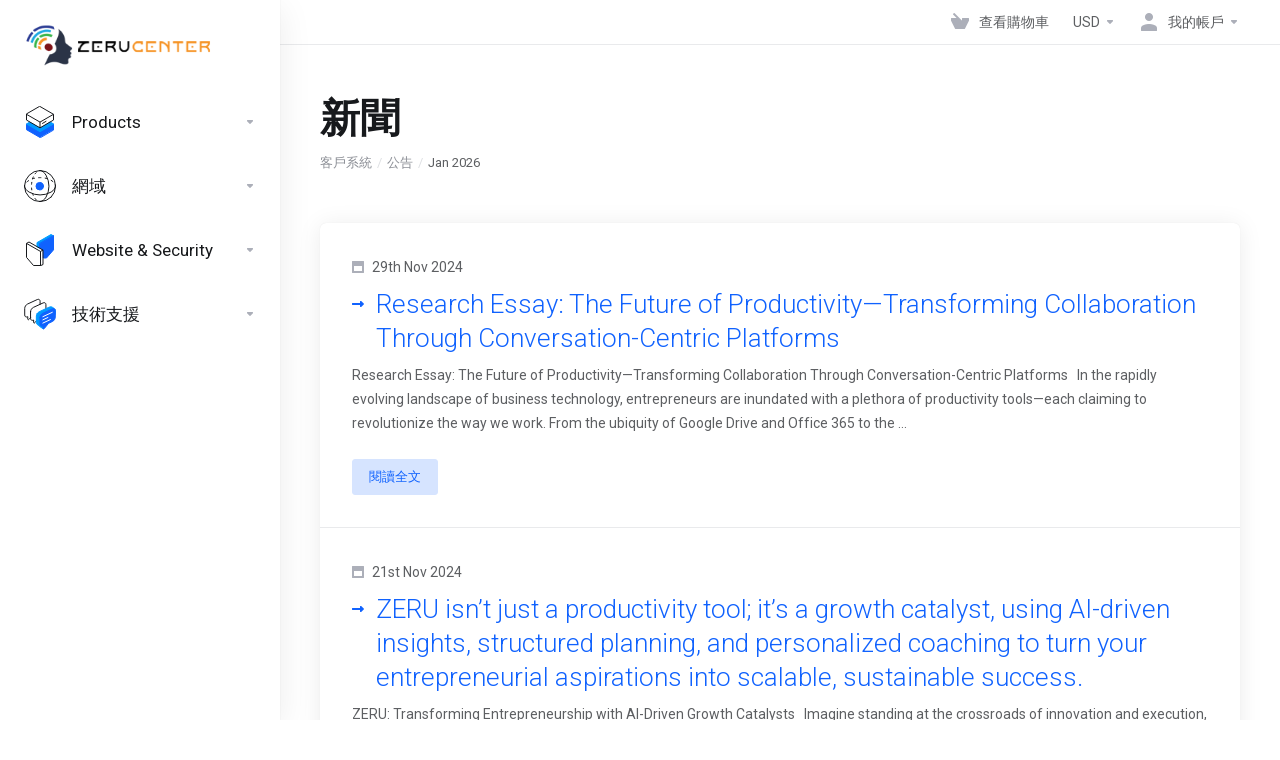

--- FILE ---
content_type: text/html; charset=utf-8
request_url: https://member.zerucenter.com/announcements?language=chinese
body_size: 72717
content:
    
    <!DOCTYPE html>
    <html lang="en" >
    <head>
        <meta charset="utf-8" />
        <meta http-equiv="X-UA-Compatible" content="IE=edge">
        <meta name="viewport" content="width=device-width, initial-scale=1.0, maximum-scale=1.0, user-scalable=0">
        <title>新聞</title>
                        <link rel="shortcut icon" href="/templates/lagom2/assets/img/favicons/favicon.ico">
        <link rel="icon" sizes="16x16 32x32 64x64" href="/templates/lagom2/assets/img/favicons/favicon.ico">
        <link rel="icon" type="image/png" sizes="196x196" href="/templates/lagom2/assets/img/favicons/favicon-192.png">
        <link rel="icon" type="image/png" sizes="160x160" href="/templates/lagom2/assets/img/favicons/favicon-160.png">
        <link rel="icon" type="image/png" sizes="96x96" href="/templates/lagom2/assets/img/favicons/favicon-96.png">
        <link rel="icon" type="image/png" sizes="64x64" href="/templates/lagom2/assets/img/favicons/favicon-64.png">
        <link rel="icon" type="image/png" sizes="32x32" href="/templates/lagom2/assets/img/favicons/favicon-32.png">
        <link rel="icon" type="image/png" sizes="16x16" href="/templates/lagom2/assets/img/favicons/favicon-16.png">
        <link rel="apple-touch-icon" href="/templates/lagom2/assets/img/favicons/favicon-57.png">
        <link rel="apple-touch-icon" sizes="114x114" href="/templates/lagom2/assets/img/favicons/favicon-114.png">
        <link rel="apple-touch-icon" sizes="72x72" href="/templates/lagom2/assets/img/favicons/favicon-72.png">
        <link rel="apple-touch-icon" sizes="144x144" href="/templates/lagom2/assets/img/favicons/favicon-144.png">
        <link rel="apple-touch-icon" sizes="60x60" href="/templates/lagom2/assets/img/favicons/favicon-60.png">
        <link rel="apple-touch-icon" sizes="120x120" href="/templates/lagom2/assets/img/favicons/favicon-120.png">
        <link rel="apple-touch-icon" sizes="76x76" href="/templates/lagom2/assets/img/favicons/favicon-76.png">
        <link rel="apple-touch-icon" sizes="152x152" href="/templates/lagom2/assets/img/favicons/favicon-152.png">
        <link rel="apple-touch-icon" sizes="180x180" href="/templates/lagom2/assets/img/favicons/favicon-180.png">
        <meta name="msapplication-TileColor" content="#FFFFFF">
        <meta name="msapplication-TileImage" content="/templates/lagom2/assets/img/favicons/favicon-144.png">
        <meta name="msapplication-config" content="/templates/lagom2/assets/img/favicons/browserconfig.xml">
        
        <link rel='stylesheet' href='/templates/lagom2/core/styles/modern/assets/css/vars/minified.css?1734469288'>
    
                <link rel="stylesheet" href="/templates/lagom2/assets/css/theme.css?v=2.0.1">
                
        
        
        
    
    <!-- HTML5 Shim and Respond.js IE8 support of HTML5 elements and media queries -->
    <!-- WARNING: Respond.js doesn't work if you view the page via file:// -->
    <!--[if lt IE 9]>
    <script src="https://oss.maxcdn.com/libs/html5shiv/3.7.0/html5shiv.js"></script>
    <script src="https://oss.maxcdn.com/libs/respond.js/1.4.2/respond.min.js"></script>
    <![endif]-->

        <script>
        var csrfToken = '0c58c7f843c5b6fbb71eb245e141d4e4e9df7948',
            markdownGuide = 'Markdown Guide',
            locale = 'en',
            saved = 'saved',
            saving = 'autosaving',
            whmcsBaseUrl = "",
            requiredText = 'Required',
            recaptchaSiteKey = "";
    </script>
    
        <script src="/templates/lagom2/assets/js/scripts.min.js?v=2.0.1"></script>
    <script src="/templates/lagom2/assets/js/core.min.js?v=2.0.1"></script>

        
                <script async src="https://www.googletagmanager.com/gtag/js?id=G-XCJPVL38Y9"></script>
<script>
  window.dataLayer = window.dataLayer || [];
  function gtag(){dataLayer.push(arguments);}
  gtag('js', new Date());
  gtag('config', 'G-XCJPVL38Y9', {
  'cookie_domain': 'member.zerucenter.com'
});
</script>

    
<!-- Dynamic Template Compatibility -->
<!-- Please update your theme to include or have a comment on the following to negate dynamic inclusion -->
<link rel="stylesheet" type="text/css" href="/assets/css/fontawesome-all.min.css" />

</head>
    
    <body class="lagom lagom-not-portal lagom-layout-left-wide page-announcements" data-phone-cc-input="1">
    
    
            
    










                      

    <div class="app-nav app-nav-default">
        <div class="app-nav-header">
            <div class="container">
                <button class="app-nav-toggle navbar-toggle" type="button">
                    <span class="icon-bar"></span>
                    <span class="icon-bar"></span>
                    <span class="icon-bar"></span>
                    <span class="icon-bar"></span>
                </button>
                                    

    
    <a class="logo hidden-sm hidden-xs hidden-md" href="/index.php"><img src="/templates/lagom2/assets/img/logo/logo_big.148139808.png" title="ZERU Center" alt="ZERU Center"/></a>
            <a class="logo visible-xs visible-sm visible-md" href="/index.php"><img src="/templates/lagom2/assets/img/logo/logo_big.148139808.png" title="ZERU Center" alt="ZERU Center"/></a>
                        <ul class="top-nav">
                
                                                                                                  
                                   
                                   
                            
            <li 
            menuItemName="View Cart" 
            class=" nav-item-cart"
            id="Secondary_Navbar-View_Cart"
                    >
                            <a href="/cart.php?a=view">
                                            <i class="fas fa-test lm lm-basket"></i>
                                                                <span class="item-text">查看購物車</span>
                                        <span class="nav-badge badge badge-primary-faded hidden"><span></span></span>                                    </a>
                                            </li>
            <li 
            menuItemName="Currencies-147" 
            class="dropdown nav-item-currency"
            id="Secondary_Navbar-Currencies-147"
                    >
                            <a class="dropdown-toggle" href="#" data-toggle="dropdown">
                                                                <span class="item-text">USD</span>
                                                            <b class="ls ls-caret"></b>                </a>
                                                    <div class="dropdown-menu dropdown-menu-right">
    <div class="dropdown-menu-items has-scroll">
                    <div class="dropdown-menu-item ">
                <a href="/announcements?currency=">
                    <span></span>
                </a>
            </div>
            </div>                 
</div>    
                    </li>
            <li 
            menuItemName="My Account" 
            class="dropdown my-account"
            id="Secondary_Navbar-My_Account"
                    >
                            <a class="dropdown-toggle" href="#" data-toggle="dropdown">
                                                                        <i class="fas fa-test lm lm-user"></i>
                                                                                                                    <span class="item-text">我的帳戶</span>
                                                                                    <b class="ls ls-caret"></b>                </a>
                                                    <ul class="dropdown-menu has-scroll  ">
                                                                                      
                        <li menuItemName="Login" class=" " id="Secondary_Navbar-My_Account-Login">
                                                            <a href="/login.php">
                                                                            <i class="fas fa-test lm lm-user"></i>
                                                                        登入
                                                                    </a>
                                                                                </li>
                                                                                          
                        <li menuItemName="Divider-151" class="nav-divider " id="Secondary_Navbar-My_Account-Divider-151">
                                                            -----
                                                                                </li>
                                                                                          
                        <li menuItemName="Forgot Password?" class=" " id="Secondary_Navbar-My_Account-Forgot_Password?">
                                                            <a href="/password/reset">
                                                                            <i class="fas fa-test ls ls-refresh"></i>
                                                                        忘記密碼？
                                                                    </a>
                                                                                </li>
                                                            </ul>
                    </li>
        </ul>
                </div>
        </div>
            <div class="app-nav-menu" id="main-menu">
        <div class="container">
                        <ul class="menu menu-primary" data-nav>
                
                                                        
                                   
                                   
                                   
                                   
                                   
                                   
                                   
                                   
                                                                            
                                   
                                   
                                   
                                                                            
                                   
                                                                            
                                   
                                   
                                   
                                   
                            
            <li 
            menuItemName="footer_extended.products" 
            class="dropdown"
            id="Primary_Navbar-footer_extended.products"
                    >
                            <a class="dropdown-toggle" href="#" data-toggle="dropdown">
                                            <svg class="svg-icon {if $onDark}svg-icon-on-dark{/if}"  xmlns="http://www.w3.org/2000/svg" xmlns:xlink="http://www.w3.org/1999/xlink" x="0px" y="0px" width="64px" height="64px" viewBox="0 0 64 64" style="enable-background:new 0 0 64 64;" xml:space="preserve">
<polygon class="svg-icon-prime svg-icon-stroke" points="59,47.4 59,36.2 32,48 5,36.2 5,47.4 32,63 "/>
<polygon class="svg-icon-prime-l svg-icon-stroke" points="32,44.3 11.2,32.3 5,35.9 32,51.5 59,35.9 52.8,32.3 "/>
<line class="svg-icon-outline-s" x1="32" y1="32.7" x2="32" y2="43.2"/>
<polyline class="svg-icon-outline-s" points="5.5,16.9 32,32.2 58.5,16.9 "/>
<polygon class="svg-icon-outline-s" points="5,16.6 5,28.1 32,43.7 59,28.1 59,16.6 32,1 "/>
<line class="svg-icon-outline-s" x1="37" y1="34.8" x2="44" y2="30.7"/>
</svg>
                                                                <span class="item-text">Products</span>
                                                            <b class="ls ls-caret"></b>                </a>
                                                    <ul class="dropdown-menu   ">
                                            <li class="dropdown-header">Products</li>
                                                                                      
                        <li menuItemName="Productivity" class=" " id="Primary_Navbar-footer_extended.products-Productivity">
                                                            <a href="/store/membership-solutions">
                                                                            <i class="fas fa-ticket ls ls-box"></i>
                                                                        Productivity
                                                                    </a>
                                                                                </li>
                                                                                          
                        <li menuItemName="Project Management" class=" " id="Primary_Navbar-footer_extended.products-Project_Management">
                                                            <a href="/store/small-business">
                                                                            <i class="fas fa-ticket ls ls-box"></i>
                                                                        Project Management
                                                                    </a>
                                                                                </li>
                                                                                          
                        <li menuItemName="Build A Website" class=" " id="Primary_Navbar-footer_extended.products-Build_A_Website">
                                                            <a href="/store/build-a-website">
                                                                            <i class="fas fa-ticket ls ls-box"></i>
                                                                        Build A Website
                                                                    </a>
                                                                                </li>
                                                                                          
                        <li menuItemName="Graphic Design" class=" " id="Primary_Navbar-footer_extended.products-Graphic_Design">
                                                            <a href="/store/graphic-design">
                                                                            <i class="fas fa-ticket ls ls-box"></i>
                                                                        Graphic Design
                                                                    </a>
                                                                                </li>
                                                                                          
                        <li menuItemName="Social Media Marketing" class=" " id="Primary_Navbar-footer_extended.products-Social_Media_Marketing">
                                                            <a href="/store/social-media-marketing">
                                                                            <i class="fas fa-ticket ls ls-box"></i>
                                                                        Social Media Marketing
                                                                    </a>
                                                                                </li>
                                                                                          
                        <li menuItemName="Search Engine Marketing" class=" " id="Primary_Navbar-footer_extended.products-Search_Engine_Marketing">
                                                            <a href="/store/search-engine-marketing">
                                                                            <i class="fas fa-ticket ls ls-box"></i>
                                                                        Search Engine Marketing
                                                                    </a>
                                                                                </li>
                                                                                          
                        <li menuItemName="Business Formation" class=" " id="Primary_Navbar-footer_extended.products-Business_Formation">
                                                            <a href="/store/business-formation-and-corporate-governance">
                                                                            <i class="fas fa-ticket ls ls-box"></i>
                                                                        Business Formation
                                                                    </a>
                                                                                </li>
                                                                                          
                        <li menuItemName="Divider-127" class="nav-divider " id="Primary_Navbar-footer_extended.products-Divider-127">
                                                            -----
                                                                                </li>
                                                                                          
                        <li menuItemName="WordPress Toolkit" class=" " id="Primary_Navbar-footer_extended.products-WordPress_Toolkit">
                                                            <a href="/store/addon/feature/wp-toolkit-deluxe">
                                                                            <i class="fas fa-ticket ls ls-addon"></i>
                                                                        WordPress Toolkit
                                                                    </a>
                                                                                </li>
                                                            </ul>
                    </li>
            <li 
            menuItemName="Domains" 
            class="dropdown"
            id="Primary_Navbar-Domains"
                    >
                            <a class="dropdown-toggle" href="#" data-toggle="dropdown">
                                            <svg class="svg-icon {if $onDark}svg-icon-on-dark{/if}" xmlns="http://www.w3.org/2000/svg" viewBox="0 0 64 64" x="0px" y="0px" width="64px" height="64px">
    <ellipse class="svg-icon-prime svg-icon-stroke" cx="31.45" cy="32.38" rx="7.48" ry="7.48"/>
    <path class="svg-icon-outline-s" d="M54.14,54.29A30.57,30.57,0,0,1,32.2,63a30.34,30.34,0,0,1-21.85-8.71A31.18,31.18,0,0,1,1,32.38a31.18,31.18,0,0,1,9.35-21.91A31.18,31.18,0,0,1,32.2,1a31.37,31.37,0,0,1,21.94,9.47A30.67,30.67,0,0,1,63,32.38,30.67,30.67,0,0,1,54.14,54.29Z"/>
    <path class="svg-icon-outline-s" d="M1,32.89a15.35,15.35,0,0,1,.09-2"/>
    <path class="svg-icon-outline-s dashed-21" d="M5.79,23.9a24.23,24.23,0,0,1,4.57-3.36C16,17.3,23.7,15.3,32.24,15.3s16.28,2,21.88,5.24a21.48,21.48,0,0,1,6.51,5.51"/>
    <path class="svg-icon-outline-s" d="M62.7,29.74a8,8,0,0,1,.2,2"/>
    <path class="svg-icon-outline-s" d="M63,31.08C63,36,59.72,41,54.12,44.23a45,45,0,0,1-22,5.65,44.17,44.17,0,0,1-21.78-5.65C4.76,41,1,36.52,1,31.59"/>
    <path class="svg-icon-outline-s" d="M32.87,63a16.42,16.42,0,0,1-2-.11"/>
    <path class="svg-icon-outline-s dashed-22" d="M24.38,59.6a23.31,23.31,0,0,1-4.11-5.32C17,48.67,15,40.93,15,32.38s2-16.29,5.23-21.89a20.92,20.92,0,0,1,6.23-7l1-.65"/>
    <path class="svg-icon-outline-s" d="M30.89,1.3a7.81,7.81,0,0,1,2-.27"/>
    <path class="svg-icon-outline-s" d="M31.41,1c4.93,0,9.44,3.86,12.67,9.46a44.62,44.62,0,0,1,5.81,21.89,44.69,44.69,0,0,1-5.81,21.9C40.85,59.88,36.34,63,31.41,63"/>
</svg>

                                                                <span class="item-text">網域</span>
                                                            <b class="ls ls-caret"></b>                </a>
                                                    <ul class="dropdown-menu   ">
                                            <li class="dropdown-header">網域</li>
                                                                                      
                        <li menuItemName="Register a New Domain" class=" " id="Primary_Navbar-Domains-Register_a_New_Domain">
                                                            <a href="/cart.php?a=add&domain=register">
                                                                            <i class="fas fa-test lm lm-globe"></i>
                                                                        註冊新網域
                                                                    </a>
                                                                                </li>
                                                                                          
                        <li menuItemName="Transfer Domains to Us" class=" " id="Primary_Navbar-Domains-Transfer_Domains_to_Us">
                                                            <a href="/cart.php?a=add&domain=transfer">
                                                                            <i class="fas fa-test ls ls-transfer"></i>
                                                                        將網域轉移至本公司
                                                                    </a>
                                                                                </li>
                                                                                          
                        <li menuItemName="Divider-131" class="nav-divider " id="Primary_Navbar-Domains-Divider-131">
                                                            -----
                                                                                </li>
                                                                                          
                        <li menuItemName="Domain Pricing" class=" " id="Primary_Navbar-Domains-Domain_Pricing">
                                                            <a href="/domain/pricing">
                                                                            <i class="fas fa-test ls ls-document-info"></i>
                                                                        網域價目表
                                                                    </a>
                                                                                </li>
                                                            </ul>
                    </li>
            <li 
            menuItemName="Website & Security" 
            class="dropdown"
            id="Primary_Navbar-Website_&_Security"
                    >
                            <a class="dropdown-toggle" href="#" data-toggle="dropdown">
                                            <svg class="svg-icon {if $onDark}svg-icon-on-dark{/if}"  xmlns="http://www.w3.org/2000/svg" xmlns:xlink="http://www.w3.org/1999/xlink" x="0px" y="0px" width="64px" height="64px" viewBox="0 0 64 64" style="enable-background:new 0 0 64 64;" xml:space="preserve">
    <polygon class="svg-icon-prime-l svg-icon-stroke" points="31,27.5 59,3.8 54,1 26,17.2 26,24.7"/>
    <polygon class="svg-icon-prime svg-icon-stroke" points="31,19.9 31,27.5 38.5,31.9 38.5,48 45,48 59,31.8 59,3.8"/>
    <polygon class="svg-icon-outline-s" points="33,63 19,63 5,46.8 5,18.8 10,16 38,32.2 38,60.3"/>
    <polyline class="svg-icon-outline-s" points="5.5,19.1 33,34.9 33,62.5"/>
    <line class="svg-icon-outline-s" x1="33.5" y1="34.6" x2="37.5" y2="32.5"/>
</svg>
                                                                <span class="item-text">Website & Security</span>
                                                            <b class="ls ls-caret"></b>                </a>
                                                    <ul class="dropdown-menu   ">
                                            <li class="dropdown-header">Website & Security</li>
                                                                                      
                        <li menuItemName="marketgoo" class=" " id="Primary_Navbar-Website_&_Security-marketgoo">
                                                            <a href="/store/marketgoo">
                                                                            <i class="fas fa-ticket ls ls-search"></i>
                                                                        SEO Tools
                                                                    </a>
                                                                                </li>
                                                                                          
                        <li menuItemName="weebly" class=" " id="Primary_Navbar-Website_&_Security-weebly">
                                                            <a href="/store/weebly-website-builder">
                                                                            <i class="fas fa-ticket ls ls-dashboard"></i>
                                                                        Website Builder
                                                                    </a>
                                                                                </li>
                                                            </ul>
                    </li>
            <li 
            menuItemName="Support" 
            class="dropdown"
            id="Primary_Navbar-Support"
                    >
                            <a class="dropdown-toggle" href="#" data-toggle="dropdown">
                                            <svg  class="svg-icon {if $onDark}svg-icon-on-dark{/if}" width="64" height="64" viewBox="0 0 64 64" fill="none" xmlns="http://www.w3.org/2000/svg">
    <path class="svg-icon-outline-s" d="M13.1148 27.5496C13.1148 25.922 13.702 24.0903 14.7472 22.4575C15.7924 20.8247 17.21 19.5247 18.6881 18.8432L38.2908 9.80629C39.7688 9.12487 41.1864 9.11793 42.2316 9.787C43.2769 10.4561 43.8641 11.7464 43.8641 13.374V26.4946C43.8641 28.1222 43.2769 29.9538 42.2316 31.5866C41.1864 33.2193 39.7688 34.5195 38.2908 35.2009L30.3321 38.8698L21.9913 49.1974C20.8459 50.616 19.2646 50.4425 19.2646 48.8986V43.972L18.6881 44.2378C17.21 44.9192 15.7924 44.9262 14.7472 44.2571C13.702 43.5881 13.1148 42.2977 13.1148 40.6701V27.5496Z"/>
    <path class="svg-icon-outline-s dashed-40" d="M32.1611 12.5133V6.64023C32.1611 5.01259 31.5739 3.72231 30.5286 3.05323C29.4834 2.38416 28.0658 2.3911 26.5878 3.07253L6.98511 12.1095C5.50697 12.7909 4.08938 14.091 3.04419 15.7237C1.99899 17.3565 1.4118 19.1882 1.4118 20.8158V33.9363C1.4118 35.5639 1.99899 36.8543 3.04419 37.5233C4.08938 38.1924 5.50697 38.1854 6.98511 37.504L7.56165 37.2382V42.1648C7.56165 43.7088 9.14292 43.8822 10.2883 42.4636L12.8925 39.6738"/>
    <path class="svg-icon-prime-l svg-icon-stroke" d="M26.3246 31.1608C25.2825 32.7888 24.697 34.6151 24.697 36.238V49.3202C24.697 50.9431 25.2825 52.2296 26.3246 52.8967C27.3668 53.5638 29.1827 54.5099 30.254 55.701C30.5095 55.985 30.5633 56.1603 30.8064 56.4592C31.1581 56.8916 31.0031 56.8673 32.4671 57.7974C33.9311 58.7275 38.6214 61.7522 38.6214 61.7522L40.8473 47.8096L56.5439 39.8214C58.0177 39.142 59.4312 37.8457 60.4733 36.2177C61.5155 34.5897 62.5113 32.7798 62.5113 31.1569L62.3705 23.5844C61.8264 21.464 56.8214 18.0753 54.5267 17.6004C53.6723 17.4235 51.911 17.6004 49.7994 18.5466L30.254 27.5571C28.7802 28.2365 27.3668 29.5328 26.3246 31.1608Z"/>
    <path class="svg-icon-prime svg-icon-stroke" d="M31.9288 39.321C31.9288 37.6981 32.5142 35.8718 33.5564 34.2438C34.5985 32.6158 36.012 31.3195 37.4858 30.6401L57.0311 21.6296C58.5049 20.9501 59.9184 20.9432 60.9605 21.6103C62.0027 22.2774 62.5881 23.564 62.5881 25.1868V38.269C62.5881 39.8919 62.0027 41.7182 60.9605 43.3462C59.9184 44.9742 58.5049 46.2705 57.0311 46.9499L49.0957 50.6082L40.7794 60.9055C39.6373 62.3199 38.0606 62.1471 38.0606 60.6076V55.6954L37.4858 55.9605C36.012 56.6399 34.5985 56.6468 33.5564 55.9797C32.5142 55.3126 31.9288 54.0261 31.9288 52.4032V39.321Z"/>
    <path class="svg-icon-outline-i" d="M37.7524 37.3866L56.6174 28.6221"/>
    <path class="svg-icon-outline-i" d="M37.7524 43.6824L47.7968 39.0159"/>
    <path class="svg-icon-outline-i" d="M37.7524 50.1659L52.8171 43.167"/>
</svg>
                                                                <span class="item-text">技術支援</span>
                                                            <b class="ls ls-caret"></b>                </a>
                                                    <ul class="dropdown-menu   ">
                                            <li class="dropdown-header">技術支援</li>
                                                                                      
                        <li menuItemName="Contact Us" class=" " id="Primary_Navbar-Support-Contact_Us">
                                                            <a href="/contact.php">
                                                                            <i class="fas fa-test ls ls-chat-clouds"></i>
                                                                        聯絡我們
                                                                    </a>
                                                                                </li>
                                                                                          
                        <li menuItemName="Divider-138" class="nav-divider " id="Primary_Navbar-Support-Divider-138">
                                                            -----
                                                                                </li>
                                                                                          
                        <li menuItemName="Network Status" class=" " id="Primary_Navbar-Support-Network_Status">
                                                            <a href="/serverstatus.php">
                                                                            <i class="fas fa-test ls ls-spark"></i>
                                                                        服務狀態
                                                                    </a>
                                                                                </li>
                                                                                          
                        <li menuItemName="Knowledgebase" class=" " id="Primary_Navbar-Support-Knowledgebase">
                                                            <a href="/knowledgebase">
                                                                            <i class="fas fa-test ls ls-document-info"></i>
                                                                        知識庫
                                                                    </a>
                                                                                </li>
                                                                                          
                        <li menuItemName="News" class=" " id="Primary_Navbar-Support-News">
                                                            <a href="/announcements">
                                                                            <i class="fas fa-test ls ls-document"></i>
                                                                        新聞
                                                                    </a>
                                                                                </li>
                                                            </ul>
                    </li>
                </ul>
        </div>
    </div>
    </div>


<div class="app-main ">
            <div class="main-top">
            <div class="container">
                    <ul class="top-nav">
                
                                                                                                  
                                   
                                   
                            
            <li 
            menuItemName="View Cart" 
            class=" nav-item-cart"
            id="Secondary_Navbar-View_Cart"
                    >
                            <a href="/cart.php?a=view">
                                            <i class="fas fa-test lm lm-basket"></i>
                                                                <span class="item-text">查看購物車</span>
                                        <span class="nav-badge badge badge-primary-faded hidden"><span></span></span>                                    </a>
                                            </li>
            <li 
            menuItemName="Currencies-147" 
            class="dropdown nav-item-currency"
            id="Secondary_Navbar-Currencies-147"
                    >
                            <a class="dropdown-toggle" href="#" data-toggle="dropdown">
                                                                <span class="item-text">USD</span>
                                                            <b class="ls ls-caret"></b>                </a>
                                                    <div class="dropdown-menu dropdown-menu-right">
    <div class="dropdown-menu-items has-scroll">
                    <div class="dropdown-menu-item ">
                <a href="/announcements?currency=">
                    <span></span>
                </a>
            </div>
            </div>                 
</div>    
                    </li>
            <li 
            menuItemName="My Account" 
            class="dropdown my-account"
            id="Secondary_Navbar-My_Account"
                    >
                            <a class="dropdown-toggle" href="#" data-toggle="dropdown">
                                                                        <i class="fas fa-test lm lm-user"></i>
                                                                                                                    <span class="item-text">我的帳戶</span>
                                                                                    <b class="ls ls-caret"></b>                </a>
                                                    <ul class="dropdown-menu has-scroll  ">
                                                                                      
                        <li menuItemName="Login" class=" " id="Secondary_Navbar-My_Account-Login">
                                                            <a href="/login.php">
                                                                            <i class="fas fa-test lm lm-user"></i>
                                                                        登入
                                                                    </a>
                                                                                </li>
                                                                                          
                        <li menuItemName="Divider-151" class="nav-divider " id="Secondary_Navbar-My_Account-Divider-151">
                                                            -----
                                                                                </li>
                                                                                          
                        <li menuItemName="Forgot Password?" class=" " id="Secondary_Navbar-My_Account-Forgot_Password?">
                                                            <a href="/password/reset">
                                                                            <i class="fas fa-test ls ls-refresh"></i>
                                                                        忘記密碼？
                                                                    </a>
                                                                                </li>
                                                            </ul>
                    </li>
        </ul>
                </div>
        </div>
                                <div class="main-header">
            <div class="container">
                                      
                        <h1 class="main-header-title">
                新聞 
            </h1>
                            <div class="main-header-bottom">
                    
    <ol class="breadcrumb">
                    <li >
                <a href="http://member.zerucenter.com">                客戶系統
                </a>            </li>
                    <li >
                <a href="/announcements">                公告
                </a>            </li>
                    <li  class="active">
                                Jan 2026
                            </li>
            </ol>
            </div>
                                            </div>
        </div>
     
            <div class="main-body">
            <div class="container">
                <div class="main-grid">                                                    <div class="main-sidebar  main-sidebar-right ">
                        <div class="sidebar-sticky">                            <div class="sidebar sidebar-primary">
                                            <div menuItemName="Announcements Months" class="panel panel-sidebar  hidden-sm hidden-xs">
            <div class="panel-heading">
                                    <h5 class="panel-title">
                        <i class="fas fa-calendar-alt"></i>&nbsp;                        By Month
                                                <i class="fa fa-chevron-up panel-minimise pull-right"></i>
                    </h5>
                            </div>
                                        <div class="list-group">
                                                                        <a menuItemName="Nov 2024" href="/announcements/view/2024-11" class="list-group-item" id="Primary_Sidebar-Announcements_Months-Nov_2024">
                                                                                                                                                                        <i class="ls ls-calendar"></i>
                                                                                                    Nov 2024
                                                        </a>
                                                                                                <a menuItemName="Dec 2023" href="/announcements/view/2023-12" class="list-group-item" id="Primary_Sidebar-Announcements_Months-Dec_2023">
                                                                                                                                                                        <i class="ls ls-calendar"></i>
                                                                                                    Dec 2023
                                                        </a>
                                                                                                <a menuItemName="Sept 2022" href="/announcements/view/2022-09" class="list-group-item" id="Primary_Sidebar-Announcements_Months-Sept_2022">
                                                                                                                                                                        <i class="ls ls-calendar"></i>
                                                                                                    Sept 2022
                                                        </a>
                                                                                                <a menuItemName="Dec 2021" href="/announcements/view/2021-12" class="list-group-item" id="Primary_Sidebar-Announcements_Months-Dec_2021">
                                                                                                                                                                        <i class="ls ls-calendar"></i>
                                                                                                    Dec 2021
                                                        </a>
                                                                                                <a menuItemName="Nov 2021" href="/announcements/view/2021-11" class="list-group-item" id="Primary_Sidebar-Announcements_Months-Nov_2021">
                                                                                                                                                                        <i class="ls ls-calendar"></i>
                                                                                                    Nov 2021
                                                        </a>
                                                                                                <a menuItemName="Older" href="/announcements/view/older" class="list-group-item" id="Primary_Sidebar-Announcements_Months-Older">
                                                                                                                                                                                                                    <i class="fas fa-ticket ls ls-hourglass"></i>
                                                                                                                                            較舊的公告...
                                                        </a>
                                                                                                <a menuItemName="RSS Feed" href="/announcements/rss" class="list-group-item" id="Primary_Sidebar-Announcements_Months-RSS_Feed">
                                                                                                                                                                                                                    <i class="fas fa-ticket ls ls-rss"></i>
                                                                                                                                            查看 RSS Feed
                                                        </a>
                                                            </div>
                                </div>
             
                                    
                                              </div>
                            <div class="sidebar sidebar-secondary ">
                                                                                    <div menuItemName="Support" class="panel panel-sidebar ">
            <div class="panel-heading">
                                    <h5 class="panel-title">
                        <i class="far fa-life-ring"></i>&nbsp;                        技術支援
                                                <i class="fa fa-chevron-up panel-minimise pull-right"></i>
                    </h5>
                            </div>
                                        <div class="list-group">
                                                                        <a menuItemName="Support Tickets" href="/supporttickets.php" class="list-group-item" id="Secondary_Sidebar-Support-Support_Tickets">
                                                                                                                                                                        <i class="fas fa-ticket ls ls-ticket-tag"></i>
                                                                                                    我的服務單
                                                        </a>
                                                                                                <a menuItemName="Announcements" href="/announcements" class="list-group-item active" id="Secondary_Sidebar-Support-Announcements">
                                                                                                                                                                        <i class="fas fa-ticket ls ls-text-cloud"></i>
                                                                                                    公告
                                                        </a>
                                                                                                <a menuItemName="Knowledgebase" href="/knowledgebase" class="list-group-item" id="Secondary_Sidebar-Support-Knowledgebase">
                                                                                                                                                                        <i class="fas fa-ticket ls ls-document-info"></i>
                                                                                                    知識庫
                                                        </a>
                                                                                                <a menuItemName="Downloads" href="/download" class="list-group-item" id="Secondary_Sidebar-Support-Downloads">
                                                                                                                                                                        <i class="fas fa-ticket ls ls-download-square"></i>
                                                                                                    下載
                                                        </a>
                                                                                                <a menuItemName="Network Status" href="/serverstatus.php" class="list-group-item" id="Secondary_Sidebar-Support-Network_Status">
                                                                                                                                                                        <i class="fas fa-ticket ls ls-range"></i>
                                                                                                    服務狀態
                                                        </a>
                                                                                                <a menuItemName="Open Ticket" href="/submitticket.php" class="list-group-item" id="Secondary_Sidebar-Support-Open_Ticket">
                                                                                                                                                                        <i class="fas fa-ticket ls ls-new-window"></i>
                                                                                                    建立服務單
                                                        </a>
                                                            </div>
                                </div>
                                                                                    </div>
                        </div>                    </div>
                    <div class="main-content ">
                                        

            <script>
            (function(d, s, id) {
                var js, fjs = d.getElementsByTagName(s)[0];
                if (d.getElementById(id)) {
                    return;
                }
                js = d.createElement(s); js.id = id;
                js.src = "//connect.facebook.net/zh_TW/all.js#xfbml=1";
                fjs.parentNode.insertBefore(js, fjs);
            }(document, 'script', 'facebook-jssdk'));
        </script>
                <div class="announcements-list list-group list-group-lg">
                    <div class="list-group-item list-group-item-link" data-href="/announcements/21/Research-Essay-The-Future-of-ProductivityTransforming-Collaboration-Through-Conversation-Centric-Platforms.html">
                <span class="announcement-date"><i class="ls ls-calendar"></i>29th Nov 2024</span>
                <h3 class="list-group-item-heading">Research Essay: The Future of Productivity—Transforming Collaboration Through Conversation-Centric Platforms</h3>
                                    <div class="list-group-item-text">Research Essay: The Future of Productivity—Transforming Collaboration Through Conversation-Centric Platforms
 
In the rapidly evolving landscape of business technology, entrepreneurs are inundated with a plethora of productivity tools—each claiming to revolutionize the way we work. From the ubiquity of Google Drive and Office 365 to the ...</div>
                                <div class="list-group-item-footer">
                    <span class="btn btn-sm btn-primary-faded">閱讀全文</span>
                                        <div class="announcement-details">
                                                    <div class="fb-like hidden-sm hidden-xs" data-layout="standard" data-href="http://member.zerucenter.com/announcements/21/Research-Essay-The-Future-of-ProductivityTransforming-Collaboration-Through-Conversation-Centric-Platforms.html" data-send="true" data-width="450" data-show-faces="true" data-action="recommend"></div>
                            <div class="fb-like hidden-lg hidden-md" data-layout="button_count" data-href="http://member.zerucenter.com/announcements/21/Research-Essay-The-Future-of-ProductivityTransforming-Collaboration-Through-Conversation-Centric-Platforms.html" data-send="true" data-width="450" data-show-faces="true" data-action="recommend"></div>
                                            </div>
                </div>
            </div>
                    <div class="list-group-item list-group-item-link" data-href="/announcements/17/[base64]..html">
                <span class="announcement-date"><i class="ls ls-calendar"></i>21st Nov 2024</span>
                <h3 class="list-group-item-heading">ZERU isn’t just a productivity tool; it’s a growth catalyst, using AI-driven insights, structured planning, and personalized coaching to turn your entrepreneurial aspirations into scalable, sustainable success.</h3>
                                    <div class="list-group-item-text">ZERU: Transforming Entrepreneurship with AI-Driven Growth Catalysts
 
Imagine standing at the crossroads of innovation and execution, where your entrepreneurial vision meets the reality of market challenges. Traditional productivity tools scatter your focus across emails, documents, and disjointed meetings. You’re not just looking for a way ...</div>
                                <div class="list-group-item-footer">
                    <span class="btn btn-sm btn-primary-faded">閱讀全文</span>
                                        <div class="announcement-details">
                                                    <div class="fb-like hidden-sm hidden-xs" data-layout="standard" data-href="http://member.zerucenter.com/announcements/17/[base64]..html" data-send="true" data-width="450" data-show-faces="true" data-action="recommend"></div>
                            <div class="fb-like hidden-lg hidden-md" data-layout="button_count" data-href="http://member.zerucenter.com/announcements/17/[base64]..html" data-send="true" data-width="450" data-show-faces="true" data-action="recommend"></div>
                                            </div>
                </div>
            </div>
                    <div class="list-group-item list-group-item-link" data-href="/announcements/16/How-ZERUs-notebooks-combined-with-AI-insights-helped-a-student-develop-a-business-idea-from-scratch-into-a-profitable-side-business..html">
                <span class="announcement-date"><i class="ls ls-calendar"></i>21st Nov 2024</span>
                <h3 class="list-group-item-heading">How ZERU’s notebooks, combined with AI insights, helped a student develop a business idea from scratch into a profitable side business.</h3>
                                    <div class="list-group-item-text">Case Study: Turning Ideas into Profit—A Student’s Journey with ZERU’s Notebooks and AI Insights
 
Disclaimer: This case study is a fictional scenario created for educational purposes to illustrate how ZERU’s notebooks, combined with AI insights, can aid in developing a business idea into a profitable venture. Any resemblance to actual ...</div>
                                <div class="list-group-item-footer">
                    <span class="btn btn-sm btn-primary-faded">閱讀全文</span>
                                        <div class="announcement-details">
                                                    <div class="fb-like hidden-sm hidden-xs" data-layout="standard" data-href="http://member.zerucenter.com/announcements/16/How-ZERUs-notebooks-combined-with-AI-insights-helped-a-student-develop-a-business-idea-from-scratch-into-a-profitable-side-business..html" data-send="true" data-width="450" data-show-faces="true" data-action="recommend"></div>
                            <div class="fb-like hidden-lg hidden-md" data-layout="button_count" data-href="http://member.zerucenter.com/announcements/16/How-ZERUs-notebooks-combined-with-AI-insights-helped-a-student-develop-a-business-idea-from-scratch-into-a-profitable-side-business..html" data-send="true" data-width="450" data-show-faces="true" data-action="recommend"></div>
                                            </div>
                </div>
            </div>
                    <div class="list-group-item list-group-item-link" data-href="/announcements/15/A-young-entrepreneur-used-ZERUs-AI-driven-productivity-system-to-triple-their-revenue-by-optimizing-operations-and-enhancing-customer-engagement..html">
                <span class="announcement-date"><i class="ls ls-calendar"></i>21st Nov 2024</span>
                <h3 class="list-group-item-heading">A young entrepreneur used ZERU’s AI-driven productivity system to triple their revenue by optimizing operations and enhancing customer engagement.</h3>
                                    <div class="list-group-item-text">Case Study: Tripling Revenue Through ZERU’s AI-Driven Productivity System
 
This case study is a hypothetical scenario created solely for educational and illustrative purposes. Any resemblance to actual persons, companies, or events is purely coincidental. It aims to provide a learning tool for exploring business concepts and strategies ...</div>
                                <div class="list-group-item-footer">
                    <span class="btn btn-sm btn-primary-faded">閱讀全文</span>
                                        <div class="announcement-details">
                                                    <div class="fb-like hidden-sm hidden-xs" data-layout="standard" data-href="http://member.zerucenter.com/announcements/15/A-young-entrepreneur-used-ZERUs-AI-driven-productivity-system-to-triple-their-revenue-by-optimizing-operations-and-enhancing-customer-engagement..html" data-send="true" data-width="450" data-show-faces="true" data-action="recommend"></div>
                            <div class="fb-like hidden-lg hidden-md" data-layout="button_count" data-href="http://member.zerucenter.com/announcements/15/A-young-entrepreneur-used-ZERUs-AI-driven-productivity-system-to-triple-their-revenue-by-optimizing-operations-and-enhancing-customer-engagement..html" data-send="true" data-width="450" data-show-faces="true" data-action="recommend"></div>
                                            </div>
                </div>
            </div>
                
        <ul class="pagination">
                        <li >
                <a href="/announcements/page/1"  disabled="disabled"><i class="fas fa-chevron-double-left"></i></a>
            </li>
                        <li >
                <a href="#"  disabled="disabled"><i class="fas fa-chevron-left"></i></a>
            </li>
                        <li class="active">
                <a href="/announcements/page/1" >1</a>
            </li>
                        <li >
                <a href="/announcements/page/2" >2</a>
            </li>
                        <li >
                <a href="/announcements/page/3" >3</a>
            </li>
                        <li >
                <a href="/announcements/page/2" ><i class="fas fa-chevron-right"></i></a>
            </li>
                        <li >
                <a href="/announcements/page/3" ><i class="fas fa-chevron-double-right"></i></a>
            </li>
                    </ul>
       
    </div>
        

                
        










                        
            </div></div>            </div>
        </div>
    
    
            <div class="main-footer">
                        <div class="footer-bottom">
                <div class="container">
                    <div class="footer-copyright">Copyright &copy; 2026 ZERU Center. All Rights Reserved.</div>
                                            <ul class="footer-nav footer-nav-h">
                                                            <li  class="dropdown dropup" data-language-select>
                                    <a  data-toggle="dropdown" href="" >
                                                                                                                            <span class="language-flag chinese"></span><spam>中文</span>
                                                                                                                            <b class="ls ls-caret"></b>
                                                                            </a>
                                                                            <div class="dropdown-menu dropdown-language-search  dropdown-menu-right" >
    <input type="hidden" data-language-select-value value="中文">
    <input type="hidden" data-language-select-backlink value="/announcements?">
    <input type="hidden" data-language-select-lang value="Select">
    <div class="dropdown-header input-group align-center">
        <i class="input-group-icon lm lm-search"></i>
        <input class="form-control" placeholder="搜尋..." type="text" data-language-select-search>
    </div>
    <div class="nav-divider"></div>
    <div class="dropdown-menu-items has-scroll" data-language-select-list>
            <div class="dropdown-menu-item " data-value="arabic" data-language="العربية">
            <a href="/announcements?language=arabic">
                <span class="language-flag arabic"></span>
                <span class="language-text">العربية</span>
            </a>
        </div>
            <div class="dropdown-menu-item " data-value="azerbaijani" data-language="Azerbaijani">
            <a href="/announcements?language=azerbaijani">
                <span class="language-flag azerbaijani"></span>
                <span class="language-text">Azerbaijani</span>
            </a>
        </div>
            <div class="dropdown-menu-item " data-value="catalan" data-language="Català">
            <a href="/announcements?language=catalan">
                <span class="language-flag catalan"></span>
                <span class="language-text">Català</span>
            </a>
        </div>
            <div class="dropdown-menu-item active" data-value="chinese" data-language="中文">
            <a href="/announcements?language=chinese">
                <span class="language-flag chinese"></span>
                <span class="language-text">中文</span>
            </a>
        </div>
            <div class="dropdown-menu-item " data-value="croatian" data-language="Hrvatski">
            <a href="/announcements?language=croatian">
                <span class="language-flag croatian"></span>
                <span class="language-text">Hrvatski</span>
            </a>
        </div>
            <div class="dropdown-menu-item " data-value="czech" data-language="Čeština">
            <a href="/announcements?language=czech">
                <span class="language-flag czech"></span>
                <span class="language-text">Čeština</span>
            </a>
        </div>
            <div class="dropdown-menu-item " data-value="danish" data-language="Dansk">
            <a href="/announcements?language=danish">
                <span class="language-flag danish"></span>
                <span class="language-text">Dansk</span>
            </a>
        </div>
            <div class="dropdown-menu-item " data-value="dutch" data-language="Nederlands">
            <a href="/announcements?language=dutch">
                <span class="language-flag dutch"></span>
                <span class="language-text">Nederlands</span>
            </a>
        </div>
            <div class="dropdown-menu-item " data-value="english" data-language="English">
            <a href="/announcements?language=english">
                <span class="language-flag english"></span>
                <span class="language-text">English</span>
            </a>
        </div>
            <div class="dropdown-menu-item " data-value="estonian" data-language="Estonian">
            <a href="/announcements?language=estonian">
                <span class="language-flag estonian"></span>
                <span class="language-text">Estonian</span>
            </a>
        </div>
            <div class="dropdown-menu-item " data-value="farsi" data-language="Persian">
            <a href="/announcements?language=farsi">
                <span class="language-flag farsi"></span>
                <span class="language-text">Persian</span>
            </a>
        </div>
            <div class="dropdown-menu-item " data-value="french" data-language="Français">
            <a href="/announcements?language=french">
                <span class="language-flag french"></span>
                <span class="language-text">Français</span>
            </a>
        </div>
            <div class="dropdown-menu-item " data-value="german" data-language="Deutsch">
            <a href="/announcements?language=german">
                <span class="language-flag german"></span>
                <span class="language-text">Deutsch</span>
            </a>
        </div>
            <div class="dropdown-menu-item " data-value="hebrew" data-language="עברית">
            <a href="/announcements?language=hebrew">
                <span class="language-flag hebrew"></span>
                <span class="language-text">עברית</span>
            </a>
        </div>
            <div class="dropdown-menu-item " data-value="hungarian" data-language="Magyar">
            <a href="/announcements?language=hungarian">
                <span class="language-flag hungarian"></span>
                <span class="language-text">Magyar</span>
            </a>
        </div>
            <div class="dropdown-menu-item " data-value="italian" data-language="Italiano">
            <a href="/announcements?language=italian">
                <span class="language-flag italian"></span>
                <span class="language-text">Italiano</span>
            </a>
        </div>
            <div class="dropdown-menu-item " data-value="macedonian" data-language="Macedonian">
            <a href="/announcements?language=macedonian">
                <span class="language-flag macedonian"></span>
                <span class="language-text">Macedonian</span>
            </a>
        </div>
            <div class="dropdown-menu-item " data-value="norwegian" data-language="Norwegian">
            <a href="/announcements?language=norwegian">
                <span class="language-flag norwegian"></span>
                <span class="language-text">Norwegian</span>
            </a>
        </div>
            <div class="dropdown-menu-item " data-value="portuguese-br" data-language="Português">
            <a href="/announcements?language=portuguese-br">
                <span class="language-flag portuguese-br"></span>
                <span class="language-text">Português</span>
            </a>
        </div>
            <div class="dropdown-menu-item " data-value="portuguese-pt" data-language="Português">
            <a href="/announcements?language=portuguese-pt">
                <span class="language-flag portuguese-pt"></span>
                <span class="language-text">Português</span>
            </a>
        </div>
            <div class="dropdown-menu-item " data-value="romanian" data-language="Română">
            <a href="/announcements?language=romanian">
                <span class="language-flag romanian"></span>
                <span class="language-text">Română</span>
            </a>
        </div>
            <div class="dropdown-menu-item " data-value="russian" data-language="Русский">
            <a href="/announcements?language=russian">
                <span class="language-flag russian"></span>
                <span class="language-text">Русский</span>
            </a>
        </div>
            <div class="dropdown-menu-item " data-value="spanish" data-language="Español">
            <a href="/announcements?language=spanish">
                <span class="language-flag spanish"></span>
                <span class="language-text">Español</span>
            </a>
        </div>
            <div class="dropdown-menu-item " data-value="swedish" data-language="Svenska">
            <a href="/announcements?language=swedish">
                <span class="language-flag swedish"></span>
                <span class="language-text">Svenska</span>
            </a>
        </div>
            <div class="dropdown-menu-item " data-value="turkish" data-language="Türkçe">
            <a href="/announcements?language=turkish">
                <span class="language-flag turkish"></span>
                <span class="language-text">Türkçe</span>
            </a>
        </div>
            <div class="dropdown-menu-item " data-value="ukranian" data-language="Українська">
            <a href="/announcements?language=ukranian">
                <span class="language-flag ukranian"></span>
                <span class="language-text">Українська</span>
            </a>
        </div>
        </div>
    <div class="dropdown-menu-item dropdown-menu-no-data">
        <span class="text-info text-large">
            未找到任何紀錄
        </span>
    </div>                  
</div>                                                                                                        </li>
                                                            <li  >
                                    <a   href="#" >
                                                                                    <i class="lm lm-go-top"></i>
                                                                                                                                                            </a>
                                                                                                        </li>
                                                    </ul>
                                    </div>
            </div>
        </div>
            <div id="fullpage-overlay" class="hidden">
        <div class="outer-wrapper">
            <div class="inner-wrapper">
                <img src="/assets/img/overlay-spinner.svg">
                <br>
                <span class="msg"></span>
            </div>
        </div>
    </div>
    <div class="modal system-modal fade" id="modalAjax" tabindex="-1" role="dialog" aria-hidden="true" style="display: none">
        <div class="modal-dialog">
            <div class="modal-content">
                <div class="modal-header">
                    <button type="button" class="close" data-dismiss="modal" aria-label="Close"><i class="lm lm-close"></i></button>
                    <h5 class="modal-title"></h5>
                </div>
                <div class="modal-body">
                    <div class="loader">
                         
    <div class="spinner ">
        <div class="rect1"></div>
        <div class="rect2"></div>
        <div class="rect3"></div>
        <div class="rect4"></div>
        <div class="rect5"></div>
    </div>
                         </div>
                </div>
                <div class="modal-footer">
                    <button type="button" class="btn btn-primary modal-submit">
                        Submit
                    </button>
                    <button type="button" class="btn btn-default" data-dismiss="modal">
                    Close
                    </button>
                </div>
            </div>
        </div>
    </div>
    <form action="#" id="frmGeneratePassword" class="form-horizontal">
    <div class="modal fade" id="modalGeneratePassword" style="display: none">
        <div class="modal-dialog">
            <div class="modal-content">
                <div class="modal-header">
                    <button type="button" class="close" data-dismiss="modal" aria-label="Close"><i class="lm lm-close"></i></button>
                    <h5 class="modal-title">
                        Generate Password
                    </h5>
                </div>
                <div class="modal-body">
                    <div class="alert alert-danger hidden" id="generatePwLengthError">
                        Please enter a number between 8 and 64 for the password length
                    </div>
                    <div class="form-group">
                        <label for="generatePwLength" class="col-md-4 control-label">Password Length</label>
                        <div class="col-md-8">
                            <input type="number" min="8" max="64" value="12" step="1" class="form-control input-inline input-inline-100" id="inputGeneratePasswordLength">
                        </div>
                    </div>
                    <div class="form-group">
                        <label for="generatePwOutput" class="col-md-4 control-label">Generated Password</label>
                        <div class="col-md-8">
                            <input type="text" class="form-control" id="inputGeneratePasswordOutput">
                        </div>
                    </div>
                    <div class="row">
                        <div class="col-md-8 col-md-offset-4">
                            <button type="submit" class="btn btn-default btn-sm">
                                <i class="fa fa-plus fa-fw"></i>
                                Generate new password
                            </button>
                            <button type="button" class="btn btn-default btn-sm copy-to-clipboard" data-clipboard-target="#inputGeneratePasswordOutput">
                                <img src="/assets/img/clippy.svg" alt="Copy to clipboard" width="15">
                                Copy
                            </button>
                        </div>
                    </div>
                </div>
                <div class="modal-footer">
                    <button type="button" class="btn btn-default" data-dismiss="modal">
                        Close
                    </button>
                    <button type="button" class="btn btn-primary" id="btnGeneratePasswordInsert" data-clipboard-target="#inputGeneratePasswordOutput">
                        Copy to clipboard and Insert
                    </button>
                </div>
            </div>
        </div>
    </div>
</form>
    
    <div class="overlay"></div>
    <script src="/templates/lagom2/assets/js/vendor.js?v=2.0.1"></script>
    <script src="/templates/lagom2/assets/js/lagom-app.js?v=2.0.1"></script>
    <script src="/templates/lagom2/assets/js/whmcs-custom.min.js?v=2.0.1"></script>
</body>
</html>    

--- FILE ---
content_type: application/javascript
request_url: https://member.zerucenter.com/templates/lagom2/assets/js/whmcs-custom.min.js?v=2.0.1
body_size: 5619
content:
$(document).ready(function(){$("[data-href]").on("click",function(t){t.preventDefault(),document.location.href=$(this).data("href")}),$("[submit-form]").on("click",function(){$(this).closest("form").submit()}),$("#subaccountActivate input").on("ifToggled",function(t){$("#subacct-container").collapse("toggle")}),$("#inputAllowSso").on("change",function(){var t=$(this).closest(".panel-switch").find(".loader");t.fadeIn(400),WHMCS.http.jqClient.post("clientarea.php",jQuery("#frmSingleSignOn").serialize()).promise().done(function(){t.fadeOut(400)})}),$(document).on("click","[data-trigger-click]",function(t){t.preventDefault;var e=$(this).data("target");$("body").find(e).trigger("click")}),$("[data-form]").on("click",function(t){t.preventDefault;var e=$(this).data("form");$("body").find(e).submit()});var t=$(".list-group-tab-nav, .page-clientareadomaindetails #Overview"),e=$.extend({getHashCallback:function(t){return t}});if($("a",t).on("click",function(){if("tab"===$(this).data("toggle")){var a=this.hash,i=a?'a[href*="'+a+'"]':"li:first-child > a",n=a.replace("tab","");$(t).find(".active").removeClass("active"),$("body").find(i).addClass("active"),$("body").find(n).addClass("active").siblings(".tab-pane").removeClass("active"),window.location.hash=e.getHashCallback(a)}}),window.location.hash&&t.length>0){var a=window.location.hash,i=a?'a[href*="'+a+'"]':"li:first-child > a";$("body").find(i).addClass("active");var n=a.replace("tab","");$("body").find(n).addClass("active").siblings(".tab-pane").removeClass("active")}if($(document).on("click","[data-btn-loader]",function(){$(this).find("span").not(".loader").addClass("invisible"),$(this).find(".loader").removeClass("hidden")}),$(document).on("click",".btn-checkout",function(){"submit"==$(this).attr("type")&&$(this).closest("form").submit(),$(".btn-checkout").addClass("disabled").prop("disabled",!0)}),$("[data-cc-popover-show]").on("mouseenter",function(){$(this).siblings("[data-cc-popover]").addClass("fade in").show()}),$("[data-cc-popover-show]").on("mouseout",function(){$(this).siblings("[data-cc-popover]").removeClass("fade in").hide()}),$("[data-radio-tab]").on("click",function(){if("undefined"!=$(this).data("radio-target")){let t=$(this).data("radio-target");$(t).iCheck("check")}else $(this).find('input[type="radio"]').iCheck("update")}),$(".payment-form").length>0){var o=$(".payment-form").find("iframe");o.length>0?($(".modal").on("show.bs.modal",function(){$(".main-content, .main-content .sidebar, .main-content .panel-payment, .main-content .sticky-sidebar-inner").css("position","static")}),$(".modal").on("hide.bs.modal",function(){$(".main-content, .main-content .sidebar, .main-content .panel-payment, .main-content .sticky-sidebar-inner").removeAttr("style")})):$(".page-viewinvoice .main-body .modal").each(function(){$("body").append(this),$(this).remove});var s=$(".payment-form").data("btntext"),c=$(".payment-form").data("btnsubscribetext");$(".payment-form").find('input[type="image"]').attr("type","submit").attr("value",s),$("#paynow").html(s).attr("style","color: #fff").addClass("btn");var l=$(".payment-form").find("form").length;2==l&&$(".payment-form").find("form:first").find('input[type="submit"]').attr("value",c)}var d=$(".btn-check-all"),r=$('.check-all-container input[type="checkbox"]').not(":disabled");if(d.on("click",function(t){t.preventDefault();var e=$(this).data("checkalltext"),a=$(this).data("uncheckalltext");$(this).hasClass("checked")?(r.iCheck("uncheck"),$(this).removeClass("checked"),$(this).text(e)):(r.iCheck("check"),$(this).addClass("checked"),$(this).text(a))}),$('input[name="canchangepin"]').closest("div").addClass("checkbox").css("margin-top","-5px"),$('input[name="canchangepin"]').iCheck({checkboxClass:"checkbox-styled",radioClass:"radio-styled",increaseArea:"40%"}),jQuery(".ssl-status.ssl-sync").each(function(){var t=jQuery(this);WHMCS.http.jqClient.post(WHMCS.utils.getRouteUrl("/domain/ssl-check"),{type:t.closest(".ssl-info").data("type"),domain:t.closest(".ssl-info").data("domain"),token:csrfToken},function(e){if(e.invalid)t.hide();else{var a=t.data("maintemplate");"undefined"==a&&(a="lagom");var i=e.image.replace("assets/img/ssl/","templates/"+a+"/assets/img/ssl/12x12/");i=i.replace(".png",".svg"),t.replaceWith('<img src="'+i+'" data-toggle="tooltip" title="'+e.tooltip+'" class="'+e.class+'">')}})}),$(".alert-dismissible").on("close.bs.alert",function(){$('[data-toggle="tooltip"]').tooltip("hide")}),$("#openTicketSubmit").on("click",function(){$(this).prop("disabled",!0),$(this).closest("form").submit()}),$('#frmDomainHomepage input[type="submit"]').on("click",function(t){t.preventDefault();var e=$('#frmDomainHomepage [name="domain"]').val();e=e.replace(/\s/g,""),$('#frmDomainHomepage [name="domain"]').val(e),$("#frmDomainHomepage").submit()}),$("#modalAjax, #modalGeneratePassword").removeAttr("style"),$("[data-fixed-actions]").luScrollTo({onScreen:function(t,e){$(t).stop().removeClass("is-fixed")},outScreen:function(t,e){$(t).stop().addClass("is-fixed")}}),$("#domain-filter").length&&$("#tableDomainPricing").length){let t=$("#domain-filter")[0].selectize,e=jQuery("#tableDomainPricing").DataTable();t.refreshOptions(!1),t.on("change",function(a){let i=t.getValue();var n=!1,o=!1,s=Object.keys(i)[Object.keys(i).length-1],c=Object.keys(i).length;if(c>0){for(const[t,e]of Object.entries(i))"All"==e&&(n=!0),s==t&&0!=t&&"All"==e&&(o=!0);!0===o?t.setValue("All",1):!0===n&&(delete i[0],t.setValue(i))}else t.setValue("All",1);var l=i.toString(),d=l.replace(/,/g,"|");"|"===d.charAt(0)&&(d=d.substring(1)),e.column(1).search(d,!0,!1).draw()})}});

--- FILE ---
content_type: application/javascript
request_url: https://member.zerucenter.com/templates/lagom2/assets/js/lagom-app.js?v=2.0.1
body_size: 60793
content:
!function(t){function e(e){for(var n,o,r=e[0],l=e[1],c=e[2],u=0,h=[];u<r.length;u++)o=r[u],Object.prototype.hasOwnProperty.call(a,o)&&a[o]&&h.push(a[o][0]),a[o]=0;for(n in l)Object.prototype.hasOwnProperty.call(l,n)&&(t[n]=l[n]);for(d&&d(e);h.length;)h.shift()();return s.push.apply(s,c||[]),i()}function i(){for(var t,e=0;e<s.length;e++){for(var i=s[e],n=!0,r=1;r<i.length;r++){var l=i[r];0!==a[l]&&(n=!1)}n&&(s.splice(e--,1),t=o(o.s=i[0]))}return t}var n={},a={4:0},s=[];function o(e){if(n[e])return n[e].exports;var i=n[e]={i:e,l:!1,exports:{}};return t[e].call(i.exports,i,i.exports,o),i.l=!0,i.exports}o.m=t,o.c=n,o.d=function(t,e,i){o.o(t,e)||Object.defineProperty(t,e,{enumerable:!0,get:i})},o.r=function(t){"undefined"!=typeof Symbol&&Symbol.toStringTag&&Object.defineProperty(t,Symbol.toStringTag,{value:"Module"}),Object.defineProperty(t,"__esModule",{value:!0})},o.t=function(t,e){if(1&e&&(t=o(t)),8&e)return t;if(4&e&&"object"==typeof t&&t&&t.__esModule)return t;var i=Object.create(null);if(o.r(i),Object.defineProperty(i,"default",{enumerable:!0,value:t}),2&e&&"string"!=typeof t)for(var n in t)o.d(i,n,function(e){return t[e]}.bind(null,n));return i},o.n=function(t){var e=t&&t.__esModule?function(){return t.default}:function(){return t};return o.d(e,"a",e),e},o.o=function(t,e){return Object.prototype.hasOwnProperty.call(t,e)},o.p="templates";var r=window.webpackJsonp=window.webpackJsonp||[],l=r.push.bind(r);r.push=e,r=r.slice();for(var c=0;c<r.length;c++)e(r[c]);var d=l;s.push([242,5]),i()}({242:function(t,e,i){"use strict";function n(t,e){if(!(t instanceof e))throw new TypeError("Cannot call a class as a function")}function a(t,e){for(var i=0;i<e.length;i++){var n=e[i];n.enumerable=n.enumerable||!1,n.configurable=!0,"value"in n&&(n.writable=!0),Object.defineProperty(t,n.key,n)}}function s(t,e,i){return e&&a(t.prototype,e),i&&a(t,i),t}i.r(e);var o=function(){function t(e){n(this,t),this.container=e,this.virtualInputs=this.container.find("[data-virtual-input]"),this.selectItems=this.container.find("[data-dropdown-menu] [data-value]"),0!=this.container.find("[data-input-collapse]").length?this.checkboxInputs=this.virtualInputs.find(".panel-heading input"):this.checkboxInputs=this.virtualInputs.find("input"),this.bindEvents(),this.initCheck()}return s(t,[{key:"bindEvents",value:function(){var t=this;this.checkboxInputs.on("ifChecked",(function(e){t.addClass(e),t.onCheck(e)})),this.checkboxInputs.on("ifUnchecked",(function(e){t.removeClass(e),t.onUncheck(e)})),this.virtualInputs.on("click selectOption",(function(e){t.check(e)})),this.selectItems.on("click selectOption",(function(e){t.handleSelectItemClick(e)})),this.virtualInputs.find('[type="password"]').on("click",(function(t){t.stopPropagation()}))}},{key:"initCheck",value:function(){var t=this.virtualInputs.find("input:checked"),e=t.val();e&&t.closest("[data-virtual-input]").find('[data-dropdown-menu] [data-value="'+e+'"]').trigger("selectOption")}},{key:"removeClass",value:function(t){var e=$(t.currentTarget),i=e.closest("[data-virtual-input]");this.hideCollapse(i),i.removeClass("checked"),"checkbox"!=e.attr("type")&&null==i.data("virtual-input-none")&&this.container.hasClass("is-selected")&&this.container.removeClass("is-selected")}},{key:"addClass",value:function(t){var e=$(t.currentTarget),i=e.closest("[data-virtual-input]");this.showCollapse(i),i.addClass("checked"),"checkbox"!=e.attr("type")&&null==i.data("virtual-input-none")&&(this.container.hasClass("is-selected")||this.container.addClass("is-selected"))}},{key:"showCollapse",value:function(t){t.find("[data-input-collapse]").collapse("show")}},{key:"hideCollapse",value:function(t){t.find("[data-input-collapse]").collapse("hide")}},{key:"check",value:function(t){var e=$(t.currentTarget);"dropdown"==e.data("virtual-input")||(e.hasClass("disabled")||$(t.target).is("a")||e.find("input").first().iCheck("check"),this.onCheck(t))}},{key:"unCheck",value:function(t){}},{key:"updateInputValues",value:function(t,e,i,n,a){var s=t.find("input");"click"==a.type&&($(t).find('[data-toggle="dropdown"]').first().dropdown("toggle"),s.iCheck("check"),s.val(i)),t.find("[data-name]").text(n.name),t.find("[data-price]").text(n.price),this.onCheck(a)}},{key:"handleSelectItemClick",value:function(t){var e=$(t.currentTarget),i=e.closest("[data-virtual-input]"),n=e.data("value"),a=$(e).data("properties");i.find("[data-dropdown-menu] [data-value]").removeClass("active"),e.addClass("active"),this.updateInputValues(i,e,n,a,t)}},{key:"onCheck",value:function(t){var e=$(t.currentTarget).closest("[data-virtual-input]");e.find("[data-on-unchecked]").addClass("hidden"),e.find("[data-on-checked]").removeClass("hidden")}},{key:"onUncheck",value:function(t){var e=$(t.currentTarget).closest("[data-virtual-input]");e.find("[data-on-unchecked]").removeClass("hidden"),e.find("[data-on-checked]").addClass("hidden"),e.find("[data-dropdown-menu] [data-value]").removeClass("active")}}]),t}(),r=function(){function t(e){n(this,t),this.container=$(e),this.input=this.container.find("[data-input-number-input]"),this.incBtn=this.container.find("[data-input-number-inc]"),this.decBtn=this.container.find("[data-input-number-dec]"),this.updateBtn=this.container.find("[data-input-number-update]"),this.minValue=this.input.attr("min"),this.maxValue=this.input.attr("max"),this.inputValue=this.input.val(),this.price=this.container.find("[data-input-number-price]"),this.bindEvents()}return s(t,[{key:"bindEvents",value:function(){var t=this;this.incBtn.on("click",(function(){t.increment()})),this.decBtn.on("click",(function(){t.decrement()})),this.input.on("change",(function(e){t.inputValue=e.target.value}))}},{key:"handleInputChange",value:function(){}},{key:"increment",value:function(){this.inputValue++,this.inputValue>=this.maxValue&&(this.inputValue=this.maxValue),this.updateInput(!0)}},{key:"decrement",value:function(){var t=!0;this.inputValue<=this.minValue&&(t=!1),this.inputValue--,this.inputValue<=this.minValue&&(this.inputValue=this.minValue),this.updateInput(t)}},{key:"updateInput",value:function(t){!0===t?(this.updateBtn.removeClass("hidden"),this.updateBtn.parent().addClass("item-price-changed"),this.price.addClass("hidden"),this.input.val(this.inputValue).parent().addClass("is-active")):this.input.val(this.inputValue)}}]),t}(),l=function(){function t(e){n(this,t),this.container=$(e),this.input=this.container.find("[data-input-number-secondary-input]"),this.incBtn=this.container.find("[data-input-number-secondary-inc]"),this.decBtn=this.container.find("[data-input-number-secondary-dec]"),this.updateBtn=this.container.find("[data-input-number-secondary-update]"),this.minValue=this.input.attr("min"),this.maxValue=this.input.attr("max"),this.inputValue=this.input.val(),this.price=this.container.find("[data-input-number-secondary-price]"),this.bindEvents()}return s(t,[{key:"bindEvents",value:function(){var t=this;this.incBtn.on("click",(function(){t.increment()})),this.decBtn.on("click",(function(){t.decrement()})),this.input.on("change",(function(e){t.inputValue=e.target.value}))}},{key:"handleInputChange",value:function(){}},{key:"increment",value:function(){this.inputValue++,this.inputValue>=this.maxValue&&(this.inputValue=this.maxValue),this.updateInput(!0)}},{key:"decrement",value:function(){var t=!0;this.inputValue<=this.minValue&&(t=!1),this.inputValue--,this.inputValue<=this.minValue&&(this.inputValue=this.minValue),this.updateInput(t)}},{key:"updateInput",value:function(t){!0===t?(this.updateBtn.removeClass("hidden"),this.updateBtn.parent().addClass("item-price-changed"),this.price.addClass("hidden"),this.input.val(this.inputValue).parent().addClass("is-active")):this.input.val(this.inputValue)}}]),t}(),c=i(115),d=i.n(c),u=function(){var t=!1,e={WebkitTransition:"webkitTransitionEnd",MozTransition:"transitionend",OTransition:"oTransitionEnd otransitionend",transition:"transitionend"};function i(t){var e=this,i=!1;return $(this).one(n.TRANSITION_END,(function(){i=!0})),setTimeout((function(){i||n.triggerTransitionEnd(e)}),t),this}var n={TRANSITION_END:"bsTransitionEnd",getUID:function(t){do{t+=~~(1e6*Math.random())}while(document.getElementById(t));return t},getSelectorFromElement:function(t){var e=t.getAttribute("data-target");e&&"#"!==e||(e=t.getAttribute("href")||"");try{return $(document).find(e).length>0?e:null}catch(t){return null}},reflow:function(t){return t.offsetHeight},triggerTransitionEnd:function(e){$(e).trigger(t.end)},supportsTransitionEnd:function(){return Boolean(t)},isElement:function(t){return(t[0]||t).nodeType},typeCheckConfig:function(t,e,i){for(var a in i)if(Object.prototype.hasOwnProperty.call(i,a)){var s=i[a],o=e[a],r=o&&n.isElement(o)?"element":(l=o,{}.toString.call(l).match(/\s([a-zA-Z]+)/)[1].toLowerCase());if(!new RegExp(s).test(r))throw new Error("".concat(t.toUpperCase(),": ")+'Option "'.concat(a,'" provided type "').concat(r,'" ')+'but expected type "'.concat(s,'".'))}var l},parseDataOptions:function(t){var e=[];return t.split(";").forEach((function(t,i){var n=t.split(":");(n=n.map((function(t){return t.trim()})))[0]&&(e[n[0]]=function(t){return"true"===t||"false"!==t&&(isNaN(1*t)?t:parseFloat(t))}(n[1]))})),e}};return t=function(){if(window.QUnit)return!1;var t=document.createElement("bootstrap");for(var i in e)if(void 0!==t.style[i])return{end:e[i]};return!1}(),$.fn.emulateTransitionEnd=i,n.supportsTransitionEnd()&&($.event.special[n.TRANSITION_END]={bindType:t.end,delegateType:t.end,handle:function(t){if($(t.target).is(this))return t.handleObj.handler.apply(this,arguments)}}),n}($);function h(t,e){for(var i=0;i<e.length;i++){var n=e[i];n.enumerable=n.enumerable||!1,n.configurable=!0,"value"in n&&(n.writable=!0),Object.defineProperty(t,n.key,n)}}var f="[data-range-slider]",p="[data-range-input]",v="[data-range-inc]",g="[data-range-dec]",m="[data-range-price]",y="[data-selected-option]",b="[data-range-view]",k={connect:[!0,!1],behaviour:"tap",snap:!1,range:{},step:1,startValue:0,minValue:null,maxValue:null,pricePerOne:2},w={mode:"steps",stepped:!0},C=function(){function t(e,i){!function(t,e){if(!(t instanceof e))throw new TypeError("Cannot call a class as a function")}(this,t),this.container=e,this.rangeSlider=this.container.find(f),this.rangeInput=this.container.find(p),this.decBtn=this.container.find(g),this.incBtn=this.container.find(v),this.price=this.container.find(m),this.selectedOption=this.container.find(y),this.viewValue=this.container.find(b),this.getConfig(),this.getPipsConfig(),this.initPlugin(),this.bindEvents()}var e,i,n;return e=t,(i=[{key:"bindEvents",value:function(){var t=this;this.decBtn.on("click",(function(){t.slider.set(t.slider.get()-t.config.step)})),this.incBtn.on("click",(function(){t.slider.set(t.slider.get()+t.config.step)})),this.rangeInput.on("change blur",(function(e){t.slider.set(e.target.value)}))}},{key:"getConfig",value:function(){this.dataConfig=this.container.data(),this.dataConfig.options?this.dataOptions=u.parseDataOptions(this.dataConfig.options):this.dataOptions={},this.config=$.extend({},k,this.dataConfig,this.dataOptions)}},{key:"getPipsConfig",value:function(){this.dataPips=this.container.data("pips-options"),this.dataPips?this.dataPipsOptions=u.parseDataOptions(this.dataPips):this.dataPipsOptions={},this.pipsConfig=$.extend({},w,this.dataPipsOptions)}},{key:"setRange",value:function(){var t=this;if(this.range={},null!=this.config.minValue&&(this.range.min=this.config.minValue),null!=this.config.maxValue&&(this.range.max=this.config.maxValue),this.dataConfig.values){this.customValues={};var e=this.dataConfig.values,i=1;e.map((function(e,n,a){0==n?t.range.min=i:n==a.length-1&&(t.range.max=t.dataConfig.values.length),t.customValues[i]={price:e.price,name:e.name,id:e.optionID},i++})),this.setCustomTips()}}},{key:"setStartValue",value:function(){this.rangeInput.length?this.startValue=this.rangeInput.first().val():this.startValue=this.config.startValue}},{key:"isPageRTL",value:function(){return"rtl"==$("html").attr("dir")}},{key:"initPlugin",value:function(){var t=this;this.setStartValue(),this.setRange(),this.slider=d.a.create(this.rangeSlider[0],{start:this.startValue,step:this.config.step,snap:this.config.snap,connect:this.config.connect,range:this.range,behaviour:this.config.behaviour,direction:this.isPageRTL()?"rtl":"ltr",format:{to:function(t){return void 0!==t&&Math.round(t)},from:function(t){return t}},pips:this.pipsConfig,cssPrefix:"range-slider",cssClasses:{target:"",base:"-base",origin:"-origin",handle:"-handle",handleLower:"-handle-lower",handleUpper:"-handle-upper",horizontal:"-horizontal",vertical:"-vertical",background:"-background",connects:"-connects",connect:"-connect",ltr:"-ltr",rtl:"-rtl",draggable:"-draggable",drag:"-state-drag",tap:"-state-tap",active:"is-active",tooltip:"-tooltip",pips:"-pips",pipsHorizontal:"-pips-horizontal",pipsVertical:"-pips-vertical",marker:"-marker",markerHorizontal:"-marker-horizontal",markerVertical:"-marker-vertical",markerNormal:"-marker-normal",markerLarge:"-marker-large",markerSub:"-marker-sub",value:"-value",valueHorizontal:"-value-horizontal",valueVertical:"-value-vertical",valueNormal:"-value-normal",valueLarge:"-value-large",valueSub:"-value-sub"}}),this.sliderPipsContainer=$(this.rangeSlider[0].querySelector(".range-slider-pips")),this.sliderPips=this.sliderPipsContainer.find("[data-value]"),this.sliderPips.on("click",(function(e){var i=$(e.currentTarget).data("value");t.slider.set(i)})),this.handleSliderEvents()}},{key:"handleSliderEvents",value:function(){var t=this;this.slider.on("update",(function(e,i){t.onUpdate(e,i),t.setPrice(e,i),t.setViewValue(e,i),t.changeActivePip(e),t.customValues&&t.changeActiveSlideID(t.customValues[e].id)})),this.slider.on("slide",(function(e,i){t.onSlide(e,i),t.setPrice(e,i),t.setViewValue(e,i)})),this.slider.on("change",(function(e,i){t.onChange(e,i),t.setPrice(e,i),t.setViewValue(e,i)})),this.slider.on("set",(function(e,i){t.onSet(e,i),t.setPrice(e,i),t.setViewValue(e,i)}))}},{key:"changeActivePip",value:function(t){var e=t[0],i=this.sliderPipsContainer.find('[data-value="'+e+'"]');this.sliderPipsContainer.find(".is-active").removeClass("is-active"),i.addClass("is-active")}},{key:"setCustomTips",value:function(){var t=this;this.pipsConfig.format={to:function(e){return void 0!==e&&t.customValues[e].name},from:Number}}},{key:"changeActiveSlideID",value:function(t){this.selectedOption.val(t)}},{key:"onSlide",value:function(t,e){this.customValues?this.changeActiveSlideID(this.customValues[t].id):this.rangeInput.val(t[0].toFixed(0)),"function"==typeof this.config.onSlide&&this.config.onSlide(t,e)}},{key:"onChange",value:function(t,e){"function"==typeof this.config.onChange&&this.config.onChange(t,e)}},{key:"onSet",value:function(t,e){this.rangeInput.val(t[0]).trigger("keyup"),this.customValues&&this.selectedOption.trigger("keyup").trigger("change"),"function"==typeof this.config.onSet&&this.config.onSet(t,e)}},{key:"onUpdate",value:function(t,e){"function"==typeof this.config.onUpdate&&this.config.onUpdate(t,e)}},{key:"setPrice",value:function(t,e){this.customValues?this.price.text(this.customValues[t].price):this.price.text((parseFloat(this.config.pricePerOne)*parseFloat(this.rangeInput.val())).toFixed(2))}},{key:"setViewValue",value:function(t,e){this.customValues?this.viewValue.text(this.customValues[t].name):this.viewValue.text(this.rangeInput.val())}}])&&h(e.prototype,i),n&&h(e,n),t}(),S=i(116),I=i.n(S);var x=i(11),T=i.n(x);function O(t,e){for(var i=0;i<e.length;i++){var n=e[i];n.enumerable=n.enumerable||!1,n.configurable=!0,"value"in n&&(n.writable=!0),Object.defineProperty(t,n.key,n)}}function V(t){return(V="function"==typeof Symbol&&"symbol"==typeof Symbol.iterator?function(t){return typeof t}:function(t){return t&&"function"==typeof Symbol&&t.constructor===Symbol&&t!==Symbol.prototype?"symbol":typeof t})(t)}function P(t,e){for(var i=0;i<e.length;i++){var n=e[i];n.enumerable=n.enumerable||!1,n.configurable=!0,"value"in n&&(n.writable=!0),Object.defineProperty(t,n.key,n)}}function E(t,e){return(E=Object.setPrototypeOf||function(t,e){return t.__proto__=e,t})(t,e)}function A(t,e){return!e||"object"!==V(e)&&"function"!=typeof e?function(t){if(void 0===t)throw new ReferenceError("this hasn't been initialised - super() hasn't been called");return t}(t):e}function D(){if("undefined"==typeof Reflect||!Reflect.construct)return!1;if(Reflect.construct.sham)return!1;if("function"==typeof Proxy)return!0;try{return Date.prototype.toString.call(Reflect.construct(Date,[],(function(){}))),!0}catch(t){return!1}}function j(t){return(j=Object.setPrototypeOf?Object.getPrototypeOf:function(t){return t.__proto__||Object.getPrototypeOf(t)})(t)}var B=function(t){!function(t,e){if("function"!=typeof e&&null!==e)throw new TypeError("Super expression must either be null or a function");t.prototype=Object.create(e&&e.prototype,{constructor:{value:t,writable:!0,configurable:!0}}),e&&E(t,e)}(o,t);var e,i,n,a,s=(e=o,function(){var t,i=j(e);if(D()){var n=j(this).constructor;t=Reflect.construct(i,arguments,n)}else t=i.apply(this,arguments);return A(this,t)});function o(t){var e;return function(t,e){if(!(t instanceof e))throw new TypeError("Cannot call a class as a function")}(this,o),(e=s.call(this,t)).setSliderConfig(e.getSliderConfig()),e.initSlider(),e}return i=o,(n=[{key:"getSliderConfig",value:function(){return{slidesPerView:"auto",slidesPerGroup:1,loop:!0,breakpoints:{459:{slidesPerView:1,spaceBetween:20,centeredSlides:!0}}}}}])&&P(i.prototype,n),a&&P(i,a),o}(function(){function t(e){!function(t,e){if(!(t instanceof e))throw new TypeError("Cannot call a class as a function")}(this,t),this.slider=$(e),this.sliderConfig={},this.cacheDOM()}var e,i,n;return e=t,(i=[{key:"cacheDOM",value:function(){this.container=this.slider.find("[data-slider-container]"),this.wrapper=this.slider.find("[data-slider-wrapper]"),this.pagination=this.slider.find("[data-slider-pagination]"),this.nextSlide=this.slider.find("[data-next-slide]"),this.prevSlide=this.slider.find("[data-prev-slide]")}},{key:"setSliderConfig",value:function(t){this.sliderConfig=Object.assign({centeredSlides:!1,loop:!1,slidesPerView:3,spaceBetween:0,scrollbar:{hide:!1},pagination:{el:this.pagination[0],type:"bullets",modifierClass:"content-slider-pagination-",bulletClass:"content-slider-pagination-bullet",bulletActiveClass:"is-active",clickable:!0},navigation:{nextEl:this.nextSlide[0],prevEl:this.prevSlide[0]},a11y:{enabled:!1},watchSlidesVisibility:!1,containerModifierClass:"content-slider-",slideClass:"content-slider-item",slidePrevClass:"content-slider-item-prev",slideNextClass:"content-slider-item-next",slideVisibleClass:"content-slider-item-visible",slideActiveClass:"content-slider-item-active",wrapperClass:"content-slider-wrapper"},t)}},{key:"initSlider",value:function(){this.swiperInstance=new T.a(this.container[0],this.sliderConfig)}},{key:"destroySlider",value:function(){this.swiperInstance.destroy(!0,!0)}}])&&O(e.prototype,i),n&&O(e,n),t}()),q=function(){$("[data-testimonial-slider]").each((function(t,e){new B(e)}))},N=(i(128),i(145),i(152),i(168),i(26)),z=i.n(N),M=i(8),R={slideLeft:{refs:{},beforeInit:function(t,e){this.refs.element=t,this.refs.content=t.find("[data-animation-content]"),this.refs.icons=t.find("[data-animation-icons]").children()},showSlide:function(t,e){var i=[],n=Object(M.a)({targets:this.refs.content[0],translateX:[-56,0],opacity:[0,1],duration:320,delay:800,easing:"cubicBezier(0,0,0,1)"}).finished;i.push(n);for(var a=480+80*this.refs.icons.length,s=0,o=Array.from(this.refs.icons);s<o.length;s++){var r=o[s],l=Object(M.a)({targets:r,translateX:[-52,0],translateY:[-30,0],opacity:[0,1],duration:320,delay:a,easing:"cubicBezier(0,0,0,1)"}).finished;a-=80,i.push(l)}return new Promise((function(t){Promise.all(i).then((function(){t()}))}))},hideSlide:function(){var t=[],e=Object(M.a)({targets:this.refs.content[0],translateX:[0,56],opacity:[1,0],duration:320,delay:240,easing:"cubicBezier(1,0,1,1)"}).finished;t.push(e);for(var i=80*this.refs.icons.length,n=0,a=Array.from(this.refs.icons);n<a.length;n++){var s=a[n],o=Object(M.a)({targets:s,translateX:[0,52],translateY:[0,30],opacity:[1,0],duration:320,delay:i,easing:"cubicBezier(1,0,1,1)"}).finished;t.push(o),i-=80}return new Promise((function(e){Promise.all(t).then((function(){e()}))}))}},fadeIn:{refs:{},beforeInit:function(t,e){this.refs.element=t,this.refs.content=t.find("[data-animation-content]"),this.refs.icons=t.find("[data-animation-icons]").children()},showSlide:function(t,e){var i=[],n=Object(M.a)({targets:this.refs.content[0],translateX:[-56,0],opacity:[0,1],duration:320,delay:800,easing:"cubicBezier(0,0,0,1)"}).finished;i.push(n);for(var a=480+80*this.refs.icons.length,s=0,o=Array.from(this.refs.icons);s<o.length;s++){var r=o[s],l=Object(M.a)({targets:r,opacity:[0,1],duration:320,delay:a,easing:"cubicBezier(0,0,0,1)"}).finished;a-=80,i.push(l)}return new Promise((function(t){Promise.all(i).then((function(){t()}))}))},hideSlide:function(){var t=[],e=Object(M.a)({targets:this.refs.content[0],translateX:[0,56],opacity:[1,0],duration:320,delay:240,easing:"cubicBezier(1,0,1,1)"}).finished;t.push(e);for(var i=80*this.refs.icons.length,n=0,a=Array.from(this.refs.icons);n<a.length;n++){var s=a[n],o=Object(M.a)({targets:s,opacity:[1,0],duration:320,delay:i,easing:"cubicBezier(1,0,1,1)"}).finished;i-=80,t.push(o)}return new Promise((function(e){Promise.all(t).then((function(){e()}))}))}}};function H(t,e){for(var i=0;i<e.length;i++){var n=e[i];n.enumerable=n.enumerable||!1,n.configurable=!0,"value"in n&&(n.writable=!0),Object.defineProperty(t,n.key,n)}}var L="[data-promo-slider-wrapper]",_="[data-promo-slider-pagination]",U="[data-promo-slider-pagination-item]",Q="[data-promo-slide-close]",F="[data-promo-slider-background]",W="[data-promo-slider-homepage]",X={defaultAnimationType:"slideLeft"},J=function(){function t(e){!function(t,e){if(!(t instanceof e))throw new TypeError("Cannot call a class as a function")}(this,t),this.animations=[],this.homepageAnimations=[],this.activeSlideIndex=0,this.preventSlideChange=!1,this.queneAnimations=[],this.cacheDOM(e),this.getConfig(),this.bindEvents(),this.initSlider()}var e,i,n;return e=t,(i=[{key:"getConfig",value:function(){var t=this.refs.slider.data();t.options?this.dataOptions=util.parseDataOptions(t.options):this.dataOptions={},this.config=$.extend({},X,t,this.dataOptions,this.options)}},{key:"cacheDOM",value:function(t){this.refs={},this.refs.slider=$(t),this.refs.wrapper=this.refs.slider.find(L),this.refs.slides=this.refs.wrapper.children(),this.refs.homepage=this.refs.slider.find(W),this.refs.homepageIcons=this.refs.homepage.children(),this.refs.pagination=this.refs.slider.find(_),this.refs.paginationItems=this.refs.pagination.find(U),this.refs.close=this.refs.slider.find(Q),this.refs.background=this.refs.slider.find(F).children()}},{key:"bindEvents",value:function(){var t=this;this.refs.paginationItems.on("click",(function(e){return t.handlePaginationClick(e)})),this.refs.close.on("click",(function(){return t.hideSlider()})),$(window).on("resize",(function(){setTimeout((function(){t.updateHeight()}),200)})),this.refs.slider.on({mouseenter:function(){return t.stopAutoplay()},mouseleave:function(){return t.startAutoplay()}}),$(document).on("visibilitychange",(function(e){document.hidden?t.stopAutoplay():t.startAutoplay()}))}},{key:"initSlider",value:function(){if(this.setAnimations(),this.animations.length){var t=this.refs.paginationItems.filter(".active");if(this.updateHeight(),t.length){var e=this.refs.paginationItems.index(t);this.goToSlide(e)}else this.goToSlide(0,!0);$(".banner-shape").addClass("active")}this.refs.slider.is(":hover")||document.hidden||this.startAutoplay()}},{key:"hideSlider",value:function(){this.refs.slider.addClass("hidden")}},{key:"handlePaginationClick",value:function(t){var e=$(t.currentTarget),i=this.refs.paginationItems.index(e);this.preventSlideChange?this.addAnimationToQuene(i):(this.refs.pagination.find(".active").removeClass("active"),e.addClass("active"),this.goToSlide(i))}},{key:"prevSlide",value:function(){this.activeSlideIndex-1<0?this.goToSlide(this.refs.slides.length-1):this.goToSlide(this.activeSlideIndex-1)}},{key:"nextSlide",value:function(){this.activeSlideIndex>=this.refs.slides.length-1?this.goToSlide(0):this.goToSlide(this.activeSlideIndex+1)}},{key:"goToSlide",value:function(t){var e=this,i=arguments.length>1&&void 0!==arguments[1]&&arguments[1];if(this.activeSlideIndex!=t||i){var n=this.activeSlideIndex;if(this.preventSlideChange=!0,i){this.activeSlideIndex=t,$(this.refs.slides[this.activeSlideIndex]).addClass("active"),$(this.refs.paginationItems[this.activeSlideIndex]).addClass("active");var a=$(this.refs.paginationItems[this.activeSlideIndex]).data("background");a&&"undefined"!=a&&("light"==a?$(this.refs.pagination).addClass("has-light-bg"):"dark"==a&&$(this.refs.pagination).addClass("has-dark-bg")),this.animations[this.activeSlideIndex].showSlide().then((function(){if(e.queneAnimations.length){var t=e.queneAnimations.pop();e.goToSlide(t)}else e.preventSlideChange=!1})),this.refs.homepage.length&&(this.homepageAnimations[this.activeSlideIndex].showSlide(),this.updatePaginationStatus(0,0))}else this.updatePaginationStatus(t,n),this.activeSlideIndex=t,this.refs.homepage.length&&this.homepageAnimations[n].hideSlide(),this.animations[n].hideSlide().then((function(){})),$(this.refs.slides[n]).removeClass("active"),$(this.refs.slides[this.activeSlideIndex]).addClass("active"),this.animations[t].showSlide().then((function(){if(e.queneAnimations.length){var t=e.queneAnimations.pop();e.goToSlide(t)}else e.preventSlideChange=!1})),this.refs.homepage.length&&this.homepageAnimations[t].showSlide();this.updateHeight(),this.setBackground()}else this.preventSlideChange=!1}},{key:"setAnimations",value:function(){for(var t=0,e=Array.from(this.refs.slides);t<e.length;t++){var i=e[t],n=$(i).data("animation-type");if(n){var a=z()(R[n]);a.beforeInit($(i)),this.animations.push(a)}else{var s=z()(R[this.config.defaultAnimationType]);s.beforeInit($(i)),this.animations.push(s)}}if(this.refs.homepage.length)for(var o=0,r=Array.from(this.refs.homepageIcons);o<r.length;o++){var l=r[o],c=$(l).data("animation-type");if(c){var d=z()(R[c]);d.beforeInit($(l)),this.homepageAnimations.push(d)}else{var u=z()(R[this.config.defaultAnimationType]);u.beforeInit($(l)),this.homepageAnimations.push(u)}}}},{key:"updatePaginationStatus",value:function(t,e){this.refs.paginationItems.removeClass("active"),this.refs.pagination.removeClass("has-light-bg has-dark-bg"),this.refs.paginationItems.eq(t).addClass("active");var i=$(this.refs.paginationItems[t]).data("background");i&&"undefined"!=i&&("light"==i?$(this.refs.pagination).addClass("has-light-bg"):"dark"==i&&$(this.refs.pagination).addClass("has-dark-bg"))}},{key:"startAutoplay",value:function(){var t=this;this.autoPlay||(this.autoPlay=setInterval((function(){t.queneAnimations.length||t.nextSlide()}),5e3))}},{key:"stopAutoplay",value:function(){clearInterval(this.autoPlay),this.autoPlay=!1}},{key:"updateHeight",value:function(){var t=$(this.refs.slides[this.activeSlideIndex]).innerHeight();this.refs.wrapper.css("height",t)}},{key:"setBackground",value:function(t){this.refs.background.removeClass("active"),this.refs.background.eq(this.activeSlideIndex).addClass("active")}},{key:"addAnimationToQuene",value:function(t){(this.queneAnimations.length&&this.queneAnimations[0])!==t&&this.queneAnimations.unshift(t)}}])&&H(e.prototype,i),n&&H(e,n),t}(),Y=function(){$("[data-promo-slider]").each((function(t,e){new J(e)}))},G=function(){q(),Y()};function Z(){function t(){$(".order-summary-mob .summary-container >.content").slideToggle(),$(".overlay").fadeToggle("fast")}var e=$(".theme-switcher").data("active-style"),i=$(".theme-switcher").data("active-layout"),n=$(".theme-switcher").data("active-page"),a=$("[data-set-theme]").data("original-url");function s(){$("body").toggleClass("theme-switcher-open");var t=parseInt(window.innerHeight),e=parseInt($("body").height()),i=parseInt(function(){var t=document.createElement("div");t.style.visibility="hidden",t.style.width="100px",document.body.appendChild(t);var e=t.offsetWidth;t.style.overflow="scroll";var i=document.createElement("div");i.style.width="100%",t.appendChild(i);var n=i.offsetWidth;return t.parentNode.removeChild(t),e-n}());e>t&&$("body").hasClass("theme-switcher-open")?$("body").prop("style","padding-right: "+i+"px"):$("body").removeProp("style"),o()}function o(){$("[data-set-theme]").attr("href",a),$(".theme-switcher").find(".active").removeClass("active"),$(".theme-switcher").find('[data-style="'+e+'"]').addClass("active"),$(".theme-switcher").find('[data-layout="'+i+'"]').addClass("active"),$(".theme-switcher").find('[data-page="'+n+'"]').addClass("active"),$(".theme-switcher").data("choosen-style",""),$(".theme-switcher").data("choosen-layout",""),$(".theme-switcher").data("choosen-page","")}$(document).on("click",".order-summary-mob .summary-container .btn-rounded",(function(e){e.preventDefault(),t()})),$(".overlay").on("click",(function(e){$(this).hasClass("full-disabled")||(t(),$("body").hasClass("theme-switcher-open")&&s())})),$(".theme-switcher-button").on("click",(function(){s(),t()})),$(".theme-switcher-box").on("click",(function(t){t.preventDefault(),$(this).closest(".row").find(".active").removeClass("active"),$(this).addClass("active");var s=$(this).data("style"),o=$(this).data("layout"),r=$(this).data("page");if(null!=s){var l=s;$(".theme-switcher").data("choosen-style",l)}if(null!=o){var c=o;$(".theme-switcher").data("choosen-layout",c)}if(null!=r){var d=r;$(".theme-switcher").data("choosen-page",d)}if(""!=$(".theme-switcher").data("choosen-layout"))var u=$(".theme-switcher").data("choosen-layout");else u=i;if(""!=$(".theme-switcher").data("choosen-style"))var h=$(".theme-switcher").data("choosen-style");else h=e;if(""!=$(".theme-switcher").data("choosen-page"))var f=$(".theme-switcher").data("choosen-page");else f=n;if(-1!=a.indexOf("?"))var p=a+"&rsstyle="+h+"&rslayout="+u+"&rspage="+f;else p=a+"?rsstyle="+h+"&rslayout="+u+"&rspage="+f;$("[data-set-theme]").attr("href",p)})),$("[data-style-reset]").on("click",(function(){s(),t()})),$(window).on("resize",(function(){$(".order-summary-mob .summary-container >.content").slideUp(),$(".overlay").fadeOut("fast"),$("body").removeClass("theme-switcher-open"),o()}))}function K(t){if("undefined"==typeof Symbol||null==t[Symbol.iterator]){if(Array.isArray(t)||(t=function(t,e){if(!t)return;if("string"==typeof t)return tt(t,e);var i=Object.prototype.toString.call(t).slice(8,-1);"Object"===i&&t.constructor&&(i=t.constructor.name);if("Map"===i||"Set"===i)return Array.from(i);if("Arguments"===i||/^(?:Ui|I)nt(?:8|16|32)(?:Clamped)?Array$/.test(i))return tt(t,e)}(t))){var e=0,i=function(){};return{s:i,n:function(){return e>=t.length?{done:!0}:{done:!1,value:t[e++]}},e:function(t){throw t},f:i}}throw new TypeError("Invalid attempt to iterate non-iterable instance.\nIn order to be iterable, non-array objects must have a [Symbol.iterator]() method.")}var n,a,s=!0,o=!1;return{s:function(){n=t[Symbol.iterator]()},n:function(){var t=n.next();return s=t.done,t},e:function(t){o=!0,a=t},f:function(){try{s||null==n.return||n.return()}finally{if(o)throw a}}}}function tt(t,e){(null==e||e>t.length)&&(e=t.length);for(var i=0,n=new Array(e);i<e;i++)n[i]=t[i];return n}function et(t,e){for(var i=0;i<e.length;i++){var n=e[i];n.enumerable=n.enumerable||!1,n.configurable=!0,"value"in n&&(n.writable=!0),Object.defineProperty(t,n.key,n)}}var it=function(){function t(e){!function(t,e){if(!(t instanceof e))throw new TypeError("Cannot call a class as a function")}(this,t),this.dropdown=$(e),this.list=this.dropdown.find("[data-dropdown-select-list]"),this.listItems=this.list.children(),this.searchInput=this.dropdown.find("[data-dropdown-select-search]"),this.selectedValue=this.dropdown.find("[data-dropdown-select-value]"),this.selectedValueView=this.dropdown.find("[data-dropdown-select-value-view]"),this.orginalData=[],this.filteredData=[],this.activeItem="",this.bindEvents(),this.getData()}var e,i,n;return e=t,(i=[{key:"bindEvents",value:function(){var t=this;this.searchInput.on("keyup",(function(e){t.handleSearch(e)})),this.dropdown.on("shown.bs.dropdown",(function(){t.focusSearch()})),this.dropdown.on("hidden.bs.dropdown",(function(){t.clearSearch()})),this.listItems.on("click",(function(e){t.handleSelectItem(e)}))}},{key:"getSearchResult",value:function(t){return this.orginalData.filter((function(e){if(e.indexOf(t)>-1)return!0}))}},{key:"getData",value:function(){var t=this.listItems,e=[];t.each((function(){var t=$(this).attr("data-value");e.push(t)})),this.orginalData=e}},{key:"handleSearch",value:function(t){var e=t.target.value;this.filteredData=this.getSearchResult(e),this.updateView()}},{key:"updateView",value:function(){this.list.html("");var t,e="",i=K(this.filteredData);try{for(i.s();!(t=i.n()).done;){var n=t.value,a="";this.activeItem==n&&(a="active"),e+='<div class="dropdown-menu-item '.concat(a,'" data-value="').concat(n,'"><a>').concat(n,"</a></div>")}}catch(t){i.e(t)}finally{i.f()}this.filteredData.length?this.dropdown.removeClass("is-empty"):this.dropdown.addClass("is-empty"),this.list.html(e),this.unRegisterItemsClickEvent(),this.listItems=this.dropdown.find("[data-dropdown-select-list]").children(),this.registerItemsClickEvent()}},{key:"focusSearch",value:function(){var t=this;setTimeout((function(){t.searchInput.focus()}),0)}},{key:"clearSearch",value:function(){this.searchInput.val(""),this.searchInput.trigger("keyup")}},{key:"handleSelectItem",value:function(t){var e=$(t.currentTarget),i=e.data("value");this.activeItem=i,this.selectedValueView.text(i),this.selectedValue.val(i),e.addClass("active")}},{key:"registerItemsClickEvent",value:function(){var t=this;this.listItems.on("click.searchDropdown",(function(e){t.handleSelectItem(e)}))}},{key:"unRegisterItemsClickEvent",value:function(){this.listItems.off("click.searchDropdown")}}])&&et(e.prototype,i),n&&et(e,n),t}();function nt(t){if("undefined"==typeof Symbol||null==t[Symbol.iterator]){if(Array.isArray(t)||(t=function(t,e){if(!t)return;if("string"==typeof t)return at(t,e);var i=Object.prototype.toString.call(t).slice(8,-1);"Object"===i&&t.constructor&&(i=t.constructor.name);if("Map"===i||"Set"===i)return Array.from(i);if("Arguments"===i||/^(?:Ui|I)nt(?:8|16|32)(?:Clamped)?Array$/.test(i))return at(t,e)}(t))){var e=0,i=function(){};return{s:i,n:function(){return e>=t.length?{done:!0}:{done:!1,value:t[e++]}},e:function(t){throw t},f:i}}throw new TypeError("Invalid attempt to iterate non-iterable instance.\nIn order to be iterable, non-array objects must have a [Symbol.iterator]() method.")}var n,a,s=!0,o=!1;return{s:function(){n=t[Symbol.iterator]()},n:function(){var t=n.next();return s=t.done,t},e:function(t){o=!0,a=t},f:function(){try{s||null==n.return||n.return()}finally{if(o)throw a}}}}function at(t,e){(null==e||e>t.length)&&(e=t.length);for(var i=0,n=new Array(e);i<e;i++)n[i]=t[i];return n}function st(t,e){for(var i=0;i<e.length;i++){var n=e[i];n.enumerable=n.enumerable||!1,n.configurable=!0,"value"in n&&(n.writable=!0),Object.defineProperty(t,n.key,n)}}var ot=function(){function t(e){!function(t,e){if(!(t instanceof e))throw new TypeError("Cannot call a class as a function")}(this,t),this.dropdown=$(e),this.list=this.dropdown.find("[data-language-select-list]"),this.listItems=this.list.children(),this.searchInput=this.dropdown.find("[data-language-select-search]"),this.selectedValue=this.dropdown.find("[data-language-select-value]"),this.selectedValueView=this.dropdown.find("[data-language-select-value-view]"),this.currentBackLink=this.dropdown.find("[data-language-select-backlink]"),this.selectLang=this.dropdown.find("[data-language-select-lang]"),this.orginalData=[],this.filteredData=[],this.activeItem="",this.bindEvents(),this.getData()}var e,i,n;return e=t,(i=[{key:"bindEvents",value:function(){var t=this;this.searchInput.on("keyup",(function(e){t.handleSearch(e)})),this.dropdown.on("show.bs.dropdown",(function(){t.focusSearch()})),this.dropdown.on("hidden.bs.dropdown",(function(){t.clearSearch()})),this.listItems.on("click",(function(e){t.handleSelectItem(e)}))}},{key:"getSearchResult",value:function(t){return this.orginalData.filter((function(e){if(t=t.toLowerCase(),e[0].toLowerCase().indexOf(t)>-1)return!0}))}},{key:"getData",value:function(){var t=this.listItems,e=[];t.each((function(){var t=$(this).attr("data-value"),i=$(this).attr("data-language");e.push([t,i])})),this.orginalData=e}},{key:"handleSearch",value:function(t){var e=t.target.value;this.filteredData=this.getSearchResult(e),this.updateView(),1==this.filteredData.length&&this.handleEnterClick(t)}},{key:"updateView",value:function(){this.list.html("");var t,e="",i=this.currentBackLink[0].value,n=nt(this.filteredData);try{for(n.s();!(t=n.n()).done;){var a=t.value,s="";this.activeItem==a&&(s="active"),e+='<div class="dropdown-menu-item '.concat(s,'" data-value="').concat(a[0],'" data-language="').concat(a[1],'">\n                <a href="').concat(i,"language=").concat(a[0],'">\n                    <span class="language-flag ').concat(a[0],'"></span>                    \n                    <span class="language-text">').concat(a[1],"</span>\n                </a>\n            </div>")}}catch(t){n.e(t)}finally{n.f()}this.filteredData.length?this.dropdown.removeClass("is-empty"):this.dropdown.addClass("is-empty"),this.list.html(e),this.unRegisterItemsClickEvent(),this.listItems=this.dropdown.find("[data-dropdown-select-list]").children(),this.registerItemsClickEvent()}},{key:"focusSearch",value:function(){var t=this;setTimeout((function(){t.searchInput.focus()}),0)}},{key:"clearSearch",value:function(){this.searchInput.val(""),this.searchInput.trigger("keyup")}},{key:"handleSelectItem",value:function(t){var e=$(t.currentTarget),i=e.data("value");this.activeItem=i,this.selectedValueView.text(i),this.selectedValue.val(i),e.addClass("active")}},{key:"registerItemsClickEvent",value:function(){var t=this;this.listItems.on("click.searchDropdown",(function(e){t.handleSelectItem(e)}))}},{key:"unRegisterItemsClickEvent",value:function(){this.listItems.off("click.searchDropdown")}},{key:"handleEnterClick",value:function(t){$(this.list.children().addClass("is-enterable"));var e=this.selectLang[0].value;if($('<span class="language-enter">'+e+"</span>").insertAfter(".is-enterable .language-text"),13===t.keyCode){var i=this.list.children().find("a");window.location.href=i[0].href}}}])&&st(e.prototype,i),n&&st(e,n),t}();function rt(t,e){for(var i=0;i<e.length;i++){var n=e[i];n.enumerable=n.enumerable||!1,n.configurable=!0,"value"in n&&(n.writable=!0),Object.defineProperty(t,n.key,n)}}var lt="[data-content-slider]",ct="[data-next-slide]",dt="[data-prev-slide]",ut="[data-slider-pagination]",ht={slideToClickedSlide:!1,navStorage:"normal"},ft=function(){function t(e,i){!function(t,e){if(!(t instanceof e))throw new TypeError("Cannot call a class as a function")}(this,t),this.container=e,this.nextSlide=this.container.find(ct).first(),this.prevSlide=this.container.find(dt).first(),this.pagination=this.container.find(ut).first(),this.options=i,this.isInit=!1,this.getConfig(),this.initPLugin(),this.bindEvents()}var e,i,n;return e=t,(i=[{key:"getConfig",value:function(){var t=this.container.data();t.options?this.dataOptions=u.parseDataOptions(t.options):this.dataOptions={},this.config=$.extend({},ht,t,this.dataOptions,this.options)}},{key:"bindEvents",value:function(){}},{key:"slideTo",value:function(){}},{key:"slideNext",value:function(){}},{key:"slidePrev",value:function(){}},{key:"destroy",value:function(){}},{key:"initPLugin",value:function(){var t=this;this.swiperInstance=new T.a(this.container,{resistance:!0,resistanceRatio:0,slidesPerView:"auto",watchSlidesVisibility:!0,scrollbar:{hide:!1},pagination:{el:this.pagination[0]},navigation:{nextEl:this.nextSlide[0],prevEl:this.prevSlide[0],disabledClass:"is-disabled"},on:{init:function(){t.onInit(this)},tap:function(e){t.changeActiveSlide(this),t.config.slideToClickedSlide&&t.slideToClickedSlide(this,e),t.onClick(this,e)},slideChangeStart:function(e){t.onSlideChangeStart(this,e)},slideChangeEnd:function(e){t.onSlideChangeEnd(this,e)},transitionStart:function(e){t.onTransitionStart(this,e)},transitionEnd:function(e){t.onTransitionEnd(this,e)},sliderMove:function(e){t.onSliderMove(this,e)}},containerModifierClass:"content-slider",slideClass:"content-slider-item",wrapperClass:"content-slider-wrapper"})}},{key:"changeActiveSlide",value:function(t){if(this.isInit){var e=t.slides;switch(this.config.navStorage){case"normal":case"hash":break;case"localStorage":$(e).removeClass("is-active"),window.localStorage.setItem("content-slider-".concat(this.config.localStorageId),t.clickedIndex)}}}},{key:"slideToClickedSlide",value:function(t,e){var i=t.clickedIndex,n=t.slides;t.updateActiveIndex(),$(n[i-1]).hasClass("swiper-slide-visible")||t.slideTo(t.activeIndex-1),$(n[i+1]).hasClass("swiper-slide-visible")||t.slideTo(t.activeIndex+1)}},{key:"onInit",value:function(t){switch("function"==typeof this.config.onInit&&this.config.onInit(),this.config.navStorage){case"normal":var e=0,i=t.slides;$(i).each((function(t){$(this).hasClass("is-active")&&(e=t)})),t.slideTo(e,0);break;case"hash":if(window.location.hash){var n=$(t.container).find('[href="'+window.location.hash+'"]'),a=n.closest(".swiper-slide").index();n.trigger("click"),t.slideTo(a,0)}break;case"localStorage":var s=window.localStorage.getItem("content-slider-".concat(this.config.localStorageId));s?(t.slideTo(s,0),$(t.slides[s]).find("a").trigger("click")):t.slideTo(0,0)}this.showSlider(t),this.isInit=!0}},{key:"showSlider",value:function(t){t.$el.css({visibility:"visible"})}},{key:"onClick",value:function(t,e){"function"==typeof this.config.onClick&&this.config.onClick(t,e)}},{key:"onSlideChangeStart",value:function(t,e){"function"==typeof this.config.onSlideChange&&this.config.onSlideChangeStart(t,e)}},{key:"onSlideChangeEnd",value:function(t,e){"function"==typeof this.config.onSlideChangeEnd&&this.config.onSlideChangeEnd(t,e)}},{key:"onTransitionStart",value:function(t,e){"function"==typeof this.config.onTransitionStart&&this.config.onTransitionStart(t,e)}},{key:"onTransitionEnd",value:function(t,e){"function"==typeof this.config.onTransitionEnd&&this.config.onTransitionEnd(t,e)}},{key:"onSliderMove",value:function(t,e){"function"==typeof this.config.onSliderMove&&this.config.onSliderMove(t,e)}}])&&rt(e.prototype,i),n&&rt(e,n),t}();var pt=i(117);function vt(t,e){for(var i=0;i<e.length;i++){var n=e[i];n.enumerable=n.enumerable||!1,n.configurable=!0,"value"in n&&(n.writable=!0),Object.defineProperty(t,n.key,n)}}var gt=function(){function t(){!function(t,e){if(!(t instanceof e))throw new TypeError("Cannot call a class as a function")}(this,t),this.cacheDOM(),this.bindEvents(),this.initPlugin()}var e,i,n;return e=t,(i=[{key:"cacheDOM",value:function(){this.filtersContainer=$("[data-filter-grid]")}},{key:"bindEvents",value:function(){var t=this;$("[data-filter-nav] [data-filter]").on("click",(function(e){e.preventDefault(),$(e.target).closest(".nav").find(".active").removeClass("active"),$(e.target).parent().addClass("active");var i=$(e.target).data("filter");t.filterItems(i)}))}},{key:"initPlugin",value:function(){var t=this;this.filtersContainer.length&&(this.shuffleInstance=new pt.a(this.filtersContainer[0],{itemSelector:".filtr-item",sizer:".js-shuffle-sizer",isCentered:!0}),setTimeout((function(){t.filtersContainer.addClass("visible")}),300))}},{key:"filterItems",value:function(t){"all"==t?this.shuffleInstance.filter():this.shuffleInstance.filter([t])}}])&&vt(e.prototype,i),n&&vt(e,n),t}();var mt={xs:0,sm:480,md:768,lg:992,xl:1200},yt="desktop";function bt(t,e,i){var n="",a=i.deferSetup;t&&e&&(n="screen and (min-width:".concat(mt[t],"px) and (max-width:").concat(mt[e],"px)")),t&&!e&&(n="screen and (min-width:".concat(mt[t],"px)")),!t&&e&&(n="screen and (max-width:".concat(mt[e],"px)")),i.deferSetup&&(a=i.deferSetup),enquire.register(n,{match:function(){"function"==typeof i.match&&i.match()},unmatch:function(){"function"==typeof i.unmatch&&i.unmatch()},setup:function(){"function"==typeof i.setup&&i.setup()},deferSetup:a,destroy:function(){"function"==typeof i.destroy&&i.destroy()}})}bt("xs","md",{match:function(){yt="mobile"}}),bt("md","lg",{match:function(){yt="tablet"}}),bt("lg",null,{match:function(){yt="desktop"}});var kt=function(t){return t==yt};function wt(t,e){for(var i=0;i<e.length;i++){var n=e[i];n.enumerable=n.enumerable||!1,n.configurable=!0,"value"in n&&(n.writable=!0),Object.defineProperty(t,n.key,n)}}var $t=function(){function t(){!function(t,e){if(!(t instanceof e))throw new TypeError("Cannot call a class as a function")}(this,t),this.container=$("[data-site-navbar]"),this.container.length&&!$("[data-resources-navbar]").length&&this.initSticky()}var e,i,n;return e=t,(i=[{key:"initSticky",value:function(){if($("[data-site-navbar]")){var t,e=$("#header").outerHeight()+$("#main-menu").outerHeight(),i=0,n=e,a=$("[data-nav]");$(window).scroll((function(e){t=!0})),$(window).on("resize",(function(){e=$(".app-nav").outerHeight()>0?document.querySelector(".app-nav").offsetHeight:$("#header").outerHeight()+$("#main-menu").outerHeight(),$("body").hasClass("scrolling")&&(kt("desktop")?($("body").css("padding-top",e),$(".sticky-navigation--default #header").css("margin-top","0")):($("body").removeAttr("style"),$(".sticky-navigation--default #header").removeAttr("style"),$("body").removeClass("scroll-up scrolled-top scroll-down scrolling")))})),setInterval((function(){t&&(function(){if(kt("desktop")){var t=$(window).scrollTop();if(Math.abs(i-t)<=n)return;if(t>i&&t>e)$("body").removeClass("scroll-up scrolled-top").addClass("scroll-down"),document.querySelector(".sticky-sidebar-inner")?$(".sticky-sidebar-inner").css("margin-top",""):document.querySelector("#cart-component")&&(document.querySelector("#cart-component").style.transform="unset");else if(t+$(window).height()<$(document).height()&&($("body").removeClass("scroll-down scrolled-top").addClass("scroll-up scrolling"),$(".sticky-navigation--default")&&$(".sticky-navigation--default #header").css("margin-top",-$(".sticky-navigation--default #header").outerHeight()),kt("desktop")))if(a.trigger("close-nav"),$("[data-main-menu], [data-user-menu]").trigger("close-nav"),e=$(".app-nav").height(),document.querySelector(".sticky-sidebar-inner"))$(".sticky-sidebar-inner").css("margin-top",e);else if(document.querySelector("#cart-component")){var s="translateY("+e+"px)";document.querySelector("#cart-component").style.transform=s}t<=n&&($("body").removeClass("scroll-up"),$("body").removeClass("scroll-down"),$("body").addClass("scrolled-top"),document.querySelector(".sticky-navigation--default")?($(".sticky-navigation--default #header").css("margin-top","0"),document.querySelector("#cart-component")&&(document.querySelector("#cart-component").style.transform="unset")):document.querySelector("#cart-component")&&(document.querySelector("#cart-component").style.transform="unset")),i=t}}(),t=!1,$("body").hasClass("scrolling")&&(kt("desktop")?(e=document.querySelector(".app-nav-condensed")&&$(".app-nav").outerHeight()>0?document.querySelector(".app-nav").offsetHeight:$("#header").outerHeight()+$("#main-menu").outerHeight(),$("body").css("padding-top",e)):($("body").removeAttr("style"),$(".sticky-navigation--default #header").removeAttr("style"))))}),50)}}}])&&wt(e.prototype,i),n&&wt(e,n),t}(),Ct=function(){new $t},St=i(67),It=i.n(St);function xt(t,e){for(var i=0;i<e.length;i++){var n=e[i];n.enumerable=n.enumerable||!1,n.configurable=!0,"value"in n&&(n.writable=!0),Object.defineProperty(t,n.key,n)}}var Tt="[data-cookie]",Ot={cookieName:"",cookieExpTime:365,delay:0},Vt=function(){function t(e){var i=this;!function(t,e){if(!(t instanceof e))throw new TypeError("Cannot call a class as a function")}(this,t),this.cacheDOM(e),this.getConfig(),this.bindEvents(),this.config.cookieName&&this.config.cookieExpTime&&setTimeout((function(){i.show()}),this.config.delay)}var e,i,n;return e=t,(i=[{key:"cacheDOM",value:function(t){this.element=$(t),this.closeBtn=this.element.find("[data-close]")}},{key:"getConfig",value:function(){var t=this.element.data();t.animationOptions?this.dataOptions=util.parseDataOptions(t.animationOptions):this.dataOptions={},this.config=$.extend({},Ot,t,this.dataOptions,this.options)}},{key:"bindEvents",value:function(){var t=this;this.closeBtn.on("click",(function(){t.hide()}))}},{key:"show",value:function(){"hidden"!=It.a.get(this.config.cookieName)&&this.element.addClass("is-active")}},{key:"hide",value:function(){this.element.removeClass("is-active"),It.a.set(this.config.cookieName,"hidden",{expires:this.config.cookieExpTime})}}])&&xt(e.prototype,i),n&&xt(e,n),t}(),Pt=function(){$(Tt).each((function(){new Vt(this)}))},Et=i(118),At=i.n(Et);function Dt(t,e){for(var i=0;i<e.length;i++){var n=e[i];n.enumerable=n.enumerable||!1,n.configurable=!0,"value"in n&&(n.writable=!0),Object.defineProperty(t,n.key,n)}}var jt="[data-scroll-to]",Bt={element:"#",offset:10,speed:400,updateurl:!0},qt=function(){function t(e,i){!function(t,e){if(!(t instanceof e))throw new TypeError("Cannot call a class as a function")}(this,t),this.element=e,this.options=i,this.getConfig(),this.hash=$(e).attr("href")||this.config.element,this.target=$(this.hash),this.target.length&&(this.initScroll(),this.bindEvents(),this.targetVisibility())}var e,i,n;return e=t,(i=[{key:"bindEvents",value:function(){var t=this,e=this;this.element[0].attributes["data-scroll-to"]&&$(this.element).on("click",(function(e){return t.scrollTo(e)})),$(window).on("scroll",(function(t){return e.targetVisibility(t)}))}},{key:"getConfig",value:function(){var t=this.element.data();t.options?this.dataOptions=u.parseDataOptions(t.options):this.dataOptions={},this.config=$.extend({},Bt,t,this.dataOptions,this.options)}},{key:"isOnScreen",value:function(){var t=$(window),e={top:t.scrollTop(),left:t.scrollLeft()};e.right=e.left+t.width(),e.bottom=e.top+t.height();var i=this.target.offset();return i.right=i.left+this.target.outerWidth(),i.bottom=i.top+this.target.outerHeight(),!(e.right<i.left||e.left>i.right||e.bottom<i.top||e.top>i.bottom)}},{key:"targetVisibility",value:function(){this.isOnScreen()?this.onScreen():this.outScreen()}},{key:"onScreen",value:function(){"function"==typeof this.config.onScreen&&this.config.onScreen(this.element,this.target)}},{key:"outScreen",value:function(){"function"==typeof this.config.outScreen&&this.config.outScreen(this.element,this.target)}},{key:"getOffset",value:function(){return Math.abs(this.target.offset().top-$(window).scrollTop())}},{key:"getAnimationSpeed",value:function(){return this.getOffset()/this.config.speed*this.config.speed}},{key:"initScroll",value:function(){this.smothScroll=new At.a,this.smothScrollOptions={speed:this.config.speed,easing:"easeOutCubic",offset:this.config.offset,updateURL:this.config.updateURL}}},{key:"scrollTo",value:function(t){t.preventDefault(),this.smothScroll.animateScroll(this.target[0],this.element[0],this.smothScrollOptions)}}])&&Dt(e.prototype,i),n&&Dt(e,n),t}();var Nt={initDataSelectors:function(){$(jt).each((function(){new qt($(this))}))},initJqueryPlugin:function(){$.fn.luScrollTo=function(t){return this.each((function(){new qt($(this),t)}))}}},zt=i(119);$(document).ready((function(){var t;!function(){var t=$("[data-panels-grid]")[0];if(t)new I.a(t,{itemSelector:"[data-panels-grid-item]",transitionDuration:0})}(),function(){var t=$("#selectAll"),e=$(".domids").not(":disabled");t.on("ifChecked ifUnchecked",(function(t){"ifChecked"==t.type?e.iCheck("check"):e.iCheck("uncheck")})),e.on("ifChanged",(function(i){e.filter(":checked").length>0?($("#domainSelectedCounter").addClass("badge-primary"),$(".bottom-action-sticky").removeClass("hidden")):($("#domainSelectedCounter").removeClass("badge-primary"),$(".bottom-action-sticky").addClass("hidden")),$("#domainSelectedCounter").text(e.filter(":checked").length),e.filter(":checked").length==e.length?t.prop("checked","checked"):t.removeProp("checked"),t.iCheck("update")}))}(),(t=$(".panel-switch")).on("click",(function(e){if(!$(this).is("a")){var i=$(this).find('input[type="checkbox"]');i.is(":checked")?(t.removeClass("checked"),i.prop("checked",!1)):(t.addClass("checked"),i.prop("checked",!0));var n=$(this);setTimeout((function(){n.find(".loader").addClass("loading")}),300)}})),$(document).on("click","#add-credits-buttons .btn",(function(){var t=$(this).data("price");$(this).parent().find(".active").removeClass("active"),$(this).addClass("active"),$(this).parent().siblings(".input-group").find("#amount").val(t)})),$(document).on("keyup","#amount",(function(){var t=$(this).val();$("#add-credits-buttons").find(".active").removeClass("active"),$("#add-credits-buttons").find('[data-price="'+t+'"]').addClass("active")})),function(){if($(".tiles.swiper-container, .swiper-tld").length){var t=new T.a(".tiles.swiper-container, .swiper-tld",{speed:400,init:!1,slidesPerView:"auto",spaceBetween:16,pagination:{el:".swiper-pagination",clickable:!0}});enquire.register("screen and (max-width:767px)",{match:function(){t.init()},unmatch:function(){t.destroy(!1)}})}}(),$(".sidebar-swiper.swiper-container").length&&new T.a(".sidebar-swiper.swiper-container",{slidesPerView:1,speed:400,spaceBetween:64,loop:!0,autoHeight:!0,setWidth:!0,autoplay:{delay:1e4},pagination:{el:".swiper-pagination",clickable:!0,type:"bullets",bulletElement:"div"}}),Z(),$(".dataTable").length&&($(document).on("click",".dataTable tbody tr td",(function(t){var e=t.target.tagName.toLowerCase(),i=t.target.parentNode.tagName.toLowerCase();"btn-table-collapse"!=t.target.className&&"cell-action"!=t.target.className&&"cell-checkbox"!=t.target.className&&"button"!=e&&"a"!=e&&"img"!=e&&"button"!=i&&"a"!=i&&"input"!=e&&"input"!=i&&null!=$(this).closest("tr").data("url")&&(document.location.href=$(this).closest("tr").data("url"))})),$(".dataTable thead tr th .btn-table-collapse").on("click",(function(){$(this).hasClass("expanded")?($(this).removeClass("expanded"),$(this).closest(".dataTable").find("tr.parent td .btn-table-collapse").trigger("click")):($(this).addClass("expanded"),$(this).closest(".dataTable").find("tr:not(.parent) td .btn-table-collapse").trigger("click"))})),$(".dataTable input").on("ifChecked",(function(t){$(this).closest("tr").addClass("active")})),$(".dataTable input").on("ifUnchecked",(function(t){$(this).closest("tr").removeClass("active")}))),$(".app-nav-toggle").on("click",(function(){$("body").toggleClass("menu-open")})),$(document).on("click",".menu-open .app-main",(function(){$("body").removeClass("menu-open")})),$(window).on("resize",(function(){$("body").removeClass("menu-open")})),jQuery(document).ready((function(){enquire.register("screen and (min-width:768px)",{match:function(){jQuery(".lagom-layout-left .navbar-main .navbar-nav").superfish()},unmatch:function(){jQuery(".lagom-layout-left .navbar-main .navbar-nav").superfish("destroy")}})})),jQuery(document).ready((function(){enquire.register("screen and (min-width:991px)",{match:function(){jQuery(".lagom-layout-left .app-nav .app-nav-menu").superfish()},unmatch:function(){jQuery(".lagom-layout-left .app-nav .app-nav-menu").superfish("destroy")}})})),$("#sticky-sidebar").length&&$("#sticky-sidebar").stickySidebar({topSpacing:32,bottomSpacing:32,innerWrapperSelector:".sticky-sidebar-inner"}),$(document).on("click",".dropdown-menu",(function(t){"a"!=t.target.tagName&&"A"!=t.target.tagName&&t.stopPropagation()})),$(document).on("click",".domain-extensions .dropdown-menu",(function(t){t.stopPropagation()})),$(".addon-promo-container > .radio-inline").each((function(){var t=$(this).find("input[type=radio]:checked").val();"on"!=t&&null!=t&&$(this).closest(".addon-promo-container").addClass("is-selected")})),$(".addon-promo-container > .radio-inline").each((function(){$(this).find("input[type=radio]").on("ifChecked",(function(t){"on"==$(this).val()?$(this).closest(".addon-promo-container").removeClass("is-selected"):$(this).closest(".addon-promo-container").addClass("is-selected")}))})),$(document).on("click",".add-extra-attachement",(function(){var t=$(this).data("nofiletext"),e=$(this).data("selectfiletext"),i=$(this).data("selectfiletext");$("#fileUploadsContainer").append('<div class="file-input form-control"><input type="file" name="attachments[]"><span class="file-input-button btn btn-default">'+e+'</span><span class="file-input-text text-light">'+t+'</span><button data-toggle="tooltip" title="'+i+'" class="btn btn-icon file-input-remove"><i class="ls ls-trash"></i></button></div>'),$('[data-toggle="tooltip"]').tooltip()})),$(document).on("change",".file-input input[type=file]",(function(){var t=$(this).val(),e=t.substring(t.lastIndexOf("\\")+1);""==e?$(this).parent().find(".file-input-text").text("No file selected").addClass("text-light"):$(this).parent().find(".file-input-text").text(e).removeClass("text-light")})),$(document).on("click",".file-input-remove",(function(){$(this).closest(".file-input").remove()})),$(".search-group").on("click",(function(){$(this).find(".form-control").focus()})),$(".panel-accordion").on("show.bs.collapse",(function(){$(this).addClass("is-open")})),$(".panel-accordion").on("hide.bs.collapse",(function(){$(this).removeClass("is-open")})),$("#nav-landing-page, #nav-ssl").on("show.bs.collapse",(function(){$(this).closest(".main-subnav").addClass("is-open")})),$("#nav-landing-page, #nav-ssl").on("hidden.bs.collapse",(function(){$(this).closest(".main-subnav").removeClass("is-open")})),$("[data-store-lines-animation] path, [data-banner-lines-animation] path").each((function(t,e){var i=$(e);setTimeout((function(){i.css({"stroke-dashoffset":0})}),200)})),function(){var t=$(".custom-multiselect").selectize({copyClassesToDropdown:!1,plugins:["remove_button"],render:{item:function(t,e){return"<div>"+e(t.text)+"</div>"}},onItemAdd:function(t,e){t=this.options[t].value;$(".message.no-tlds").hide(),$(".tld-pricing").show(),$(".tld-pricing .tld-row").each((function(){$(this);var e=$(this).data("category"),i=t;-1!=e.indexOf(i)&&$(this).show()}))},onDelete:function(e,i){var n=this.options[e],a=(e=n.value,t[0].selectize),s=$.map(a.items,(function(t){if(t!=n.value)return a.options[t]})),o=s.length;$(".tld-pricing .tld-row").hide(),$.each(s,(function(t,e){$('.tld-row[data-category*="'+e.value+'"]').show()})),0==o?($(".tld-pricing").hide(),$(".message.no-tlds").show()):($(".message.no-tlds").hide(),$(".tld-pricing").show())}});if($(".tld-filters").length){var e=t[0].selectize,i=$.map(e.items,(function(t){return e.options[t]}));$(".message.no-tlds").hide(),$(".tld-pricing .tld-row").hide(),$.each(i,(function(t,e){$('.tld-row[data-category*="'+e.value+'"]').show()}))}}(),$("[data-dropdown-select]").each((function(){new it(this)})),$("[data-language-select]").each((function(){new ot(this)})),$(lt).each((function(){new ft($(this))})),new gt,Nt.initDataSelectors(),Ct(),Pt(),G();var e=$("body").find("input.icheck-control:not(.icheck-input):not(.switch__checkbox), .addon-selector");$("[data-radio-tab]");e.iCheck({checkboxClass:"checkbox-styled",radioClass:"radio-styled",increaseArea:"40%"}),$("body").on("click","[data-radio-tab]",(function(){$(this).find("input").iCheck("check")})),$("body").on("ifChecked","[data-radio-tab] input",(function(){$(this).closest("[data-radio-tab]").tab("show")})),$("[data-inputs-container]").each((function(){new o($(this))})),$("[data-input-number]").each((function(){new r($(this))})),$("[data-input-number-secondary]").each((function(){new l($(this))})),$("[data-range-container]").each((function(){new C($(this))})),$(".lagom-layout-left-wide .menu-primary .dropdown-toggle").on("click",(function(t){if(!$(this).parent().hasClass("language"))if(t.preventDefault(),$(this).parent().hasClass("open")){var e=$(this).parent();$(this).siblings(".dropdown-menu").slideUp(400).promise().done((function(){e.removeClass("open")}))}else{(e=$(this).closest(".menu-primary").find(".open")).find(".dropdown-menu").slideUp(400).promise().done((function(){e.removeClass("open")})),$(this).parent().addClass("open"),$(this).siblings(".dropdown-menu").slideDown(400)}})),$("#btnCloseAlert").on("click",(function(){var t=$(this).data("system-template");$.post("/templates/"+t+"/core/api/hideServerAlert.php",{hide_server_alerts:!0}),$(".network-issue-alert").hide()})),Object(zt.a)({onlyLegacy:!0})})),Nt.initJqueryPlugin(),window.reloadConfigOptions=function(t){$(t).find("[data-inputs-container]").each((function(){new o($(this))})),$(t).find("[data-range-container]").each((function(){new C($(this))}))},$(".page-viewinvoice .invoice").wrap('<div class="table-scrollbar"></div>')}});